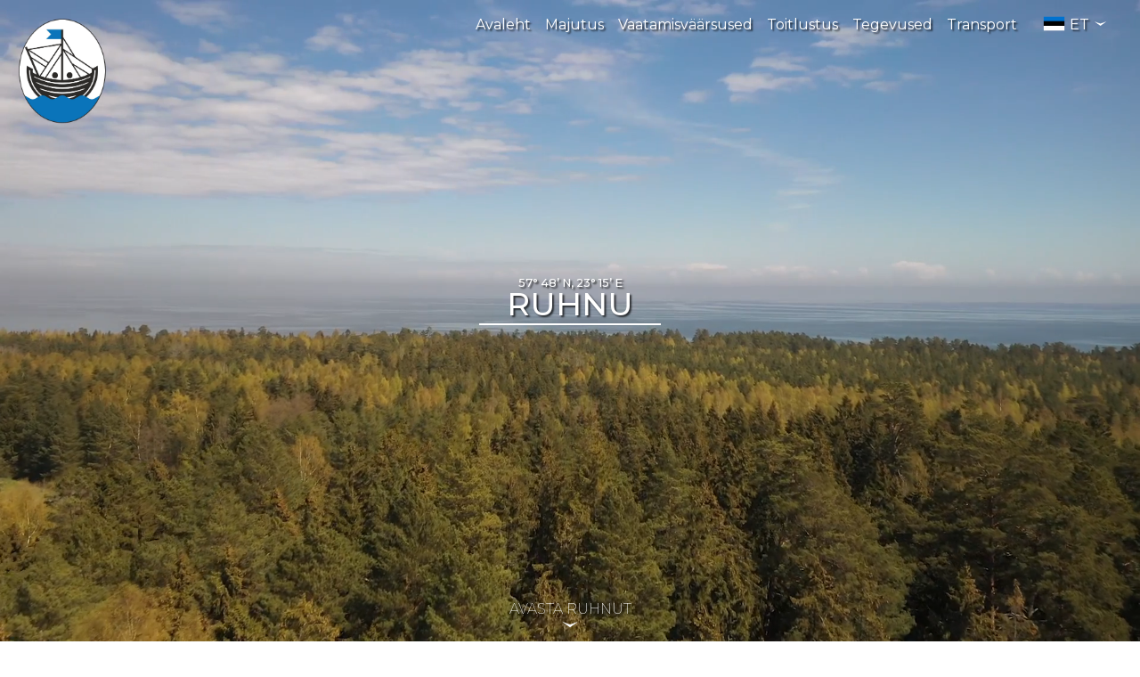

--- FILE ---
content_type: text/html; charset=UTF-8
request_url: https://visit.ruhnu.ee/
body_size: 9115
content:
<!doctype html>
<html>
  <script type="text/javascript">
var templateUrl = 'https://visit.ruhnu.ee/wp-content/themes/Ruhnu';
</script>
  <head>
                  <meta name="keywords" content="matkarajad, matkaradade kaart, kontakt, ruhnu praam, ruhnu lennugraafik, ruhnu töö, ruhnu lasteaed, Liise talu ruhnu, ruhnu talud, ruhnu sadam, ruhnu saare blogi, visit ruhnu, visitruhnu, visit,
    vallavalitsus, majutus, toitlustus, talutoit, ruhnu ööbimine, avasta ruhnut, ruhnu majutus,talutoidud, käsitöö, nybon, vitali, liise talu, talu, laevasõit, kardon, puhkemajad, kirikud, bullersi, buldersi, Saun, Limo, puhkus, avatud, aastaringselt, tünnisaun, kamin, köök, grupile, grupp, gruppidele, rand, 
    meri, ruhnu, saar, traditsiooniline, ekskursioon, tuletorn, huvitav, ruhnu telkimine, roostiku, visit estonia, ruhnu vaatamisväärsused, eesti vaatamisväärused, sightseeing, ruhnu sightseeing, ruhnu activites, muuseum, kohvik, pood, korsi, ruhnuring, alkeemialabor, Рухну, Рухну размещение, БАНЯ НА ПЛЯЖЕ ЛИМО, посетить Рухну, Рухну питание, виды деятельности на Рухну, эстонский, МАЯК РУХНУ, ХУТОР БУЛДЕРСИ,Рухну контакт, ruhnu accomodation, ruhnu catering, ruhnu transport, ruhnu contact, ruhnu island, ruhnu activites, activites, explore, ruhnu english, ruhnu events, ruhnu transport, Flight and ferry schedule, kihnu waterways, ruhnu airfield, hiking trail, map">
       <meta name="description" content="Ruhnu saar asub Liivi lahe keskel. Liivi lahe kauneim saar Ruhnu asub kolme tunni laevasõidu kaugusel Pärnust ja kahe tunni laevasõidu kaugusel Saaremaalt. Lennukiga jõuate Pärnust ja Saaremaalt poole tunniga. Lähim maismaapunkt on 37 km kaugusel asuv Kolka neem Kuramaal Lätis. Kuressaarde on linnulennult 70 km, Kihnu saareni 54 km, Pärnu ja Riiga 96 km. Ruhnu saar on üks viiest Eesti saarvallast (Saaremaa, Hiiumaa, Muhu, Vormsi, Kihnu, Ruhnu) ja nendest kõige väiksem. 2020 aasta seisuga elab aastaringselt ainsas Ruhnu külas umbes 55 elanikku, kellest 10 on lapsed. Ületalve majapidamisi on kokku 30. Suviti lisandub kümmekond juurde, kellest osa on kunagiste ruhnurootslaste järeltulijad.">
 
    <meta charset="utf-8">
    <title>Visit Ruhnu</title>
    <meta name='robots' content='max-image-preview:large' />
<script type="text/javascript">
/* <![CDATA[ */
window._wpemojiSettings = {"baseUrl":"https:\/\/s.w.org\/images\/core\/emoji\/15.0.3\/72x72\/","ext":".png","svgUrl":"https:\/\/s.w.org\/images\/core\/emoji\/15.0.3\/svg\/","svgExt":".svg","source":{"concatemoji":"https:\/\/visit.ruhnu.ee\/wp-includes\/js\/wp-emoji-release.min.js?ver=6.5.2"}};
/*! This file is auto-generated */
!function(i,n){var o,s,e;function c(e){try{var t={supportTests:e,timestamp:(new Date).valueOf()};sessionStorage.setItem(o,JSON.stringify(t))}catch(e){}}function p(e,t,n){e.clearRect(0,0,e.canvas.width,e.canvas.height),e.fillText(t,0,0);var t=new Uint32Array(e.getImageData(0,0,e.canvas.width,e.canvas.height).data),r=(e.clearRect(0,0,e.canvas.width,e.canvas.height),e.fillText(n,0,0),new Uint32Array(e.getImageData(0,0,e.canvas.width,e.canvas.height).data));return t.every(function(e,t){return e===r[t]})}function u(e,t,n){switch(t){case"flag":return n(e,"\ud83c\udff3\ufe0f\u200d\u26a7\ufe0f","\ud83c\udff3\ufe0f\u200b\u26a7\ufe0f")?!1:!n(e,"\ud83c\uddfa\ud83c\uddf3","\ud83c\uddfa\u200b\ud83c\uddf3")&&!n(e,"\ud83c\udff4\udb40\udc67\udb40\udc62\udb40\udc65\udb40\udc6e\udb40\udc67\udb40\udc7f","\ud83c\udff4\u200b\udb40\udc67\u200b\udb40\udc62\u200b\udb40\udc65\u200b\udb40\udc6e\u200b\udb40\udc67\u200b\udb40\udc7f");case"emoji":return!n(e,"\ud83d\udc26\u200d\u2b1b","\ud83d\udc26\u200b\u2b1b")}return!1}function f(e,t,n){var r="undefined"!=typeof WorkerGlobalScope&&self instanceof WorkerGlobalScope?new OffscreenCanvas(300,150):i.createElement("canvas"),a=r.getContext("2d",{willReadFrequently:!0}),o=(a.textBaseline="top",a.font="600 32px Arial",{});return e.forEach(function(e){o[e]=t(a,e,n)}),o}function t(e){var t=i.createElement("script");t.src=e,t.defer=!0,i.head.appendChild(t)}"undefined"!=typeof Promise&&(o="wpEmojiSettingsSupports",s=["flag","emoji"],n.supports={everything:!0,everythingExceptFlag:!0},e=new Promise(function(e){i.addEventListener("DOMContentLoaded",e,{once:!0})}),new Promise(function(t){var n=function(){try{var e=JSON.parse(sessionStorage.getItem(o));if("object"==typeof e&&"number"==typeof e.timestamp&&(new Date).valueOf()<e.timestamp+604800&&"object"==typeof e.supportTests)return e.supportTests}catch(e){}return null}();if(!n){if("undefined"!=typeof Worker&&"undefined"!=typeof OffscreenCanvas&&"undefined"!=typeof URL&&URL.createObjectURL&&"undefined"!=typeof Blob)try{var e="postMessage("+f.toString()+"("+[JSON.stringify(s),u.toString(),p.toString()].join(",")+"));",r=new Blob([e],{type:"text/javascript"}),a=new Worker(URL.createObjectURL(r),{name:"wpTestEmojiSupports"});return void(a.onmessage=function(e){c(n=e.data),a.terminate(),t(n)})}catch(e){}c(n=f(s,u,p))}t(n)}).then(function(e){for(var t in e)n.supports[t]=e[t],n.supports.everything=n.supports.everything&&n.supports[t],"flag"!==t&&(n.supports.everythingExceptFlag=n.supports.everythingExceptFlag&&n.supports[t]);n.supports.everythingExceptFlag=n.supports.everythingExceptFlag&&!n.supports.flag,n.DOMReady=!1,n.readyCallback=function(){n.DOMReady=!0}}).then(function(){return e}).then(function(){var e;n.supports.everything||(n.readyCallback(),(e=n.source||{}).concatemoji?t(e.concatemoji):e.wpemoji&&e.twemoji&&(t(e.twemoji),t(e.wpemoji)))}))}((window,document),window._wpemojiSettings);
/* ]]> */
</script>
<style id='wp-emoji-styles-inline-css' type='text/css'>

	img.wp-smiley, img.emoji {
		display: inline !important;
		border: none !important;
		box-shadow: none !important;
		height: 1em !important;
		width: 1em !important;
		margin: 0 0.07em !important;
		vertical-align: -0.1em !important;
		background: none !important;
		padding: 0 !important;
	}
</style>
<link rel='stylesheet' id='wp-block-library-css' href='https://visit.ruhnu.ee/wp-includes/css/dist/block-library/style.min.css?ver=6.5.2' type='text/css' media='all' />
<style id='classic-theme-styles-inline-css' type='text/css'>
/*! This file is auto-generated */
.wp-block-button__link{color:#fff;background-color:#32373c;border-radius:9999px;box-shadow:none;text-decoration:none;padding:calc(.667em + 2px) calc(1.333em + 2px);font-size:1.125em}.wp-block-file__button{background:#32373c;color:#fff;text-decoration:none}
</style>
<style id='global-styles-inline-css' type='text/css'>
body{--wp--preset--color--black: #000000;--wp--preset--color--cyan-bluish-gray: #abb8c3;--wp--preset--color--white: #ffffff;--wp--preset--color--pale-pink: #f78da7;--wp--preset--color--vivid-red: #cf2e2e;--wp--preset--color--luminous-vivid-orange: #ff6900;--wp--preset--color--luminous-vivid-amber: #fcb900;--wp--preset--color--light-green-cyan: #7bdcb5;--wp--preset--color--vivid-green-cyan: #00d084;--wp--preset--color--pale-cyan-blue: #8ed1fc;--wp--preset--color--vivid-cyan-blue: #0693e3;--wp--preset--color--vivid-purple: #9b51e0;--wp--preset--gradient--vivid-cyan-blue-to-vivid-purple: linear-gradient(135deg,rgba(6,147,227,1) 0%,rgb(155,81,224) 100%);--wp--preset--gradient--light-green-cyan-to-vivid-green-cyan: linear-gradient(135deg,rgb(122,220,180) 0%,rgb(0,208,130) 100%);--wp--preset--gradient--luminous-vivid-amber-to-luminous-vivid-orange: linear-gradient(135deg,rgba(252,185,0,1) 0%,rgba(255,105,0,1) 100%);--wp--preset--gradient--luminous-vivid-orange-to-vivid-red: linear-gradient(135deg,rgba(255,105,0,1) 0%,rgb(207,46,46) 100%);--wp--preset--gradient--very-light-gray-to-cyan-bluish-gray: linear-gradient(135deg,rgb(238,238,238) 0%,rgb(169,184,195) 100%);--wp--preset--gradient--cool-to-warm-spectrum: linear-gradient(135deg,rgb(74,234,220) 0%,rgb(151,120,209) 20%,rgb(207,42,186) 40%,rgb(238,44,130) 60%,rgb(251,105,98) 80%,rgb(254,248,76) 100%);--wp--preset--gradient--blush-light-purple: linear-gradient(135deg,rgb(255,206,236) 0%,rgb(152,150,240) 100%);--wp--preset--gradient--blush-bordeaux: linear-gradient(135deg,rgb(254,205,165) 0%,rgb(254,45,45) 50%,rgb(107,0,62) 100%);--wp--preset--gradient--luminous-dusk: linear-gradient(135deg,rgb(255,203,112) 0%,rgb(199,81,192) 50%,rgb(65,88,208) 100%);--wp--preset--gradient--pale-ocean: linear-gradient(135deg,rgb(255,245,203) 0%,rgb(182,227,212) 50%,rgb(51,167,181) 100%);--wp--preset--gradient--electric-grass: linear-gradient(135deg,rgb(202,248,128) 0%,rgb(113,206,126) 100%);--wp--preset--gradient--midnight: linear-gradient(135deg,rgb(2,3,129) 0%,rgb(40,116,252) 100%);--wp--preset--font-size--small: 13px;--wp--preset--font-size--medium: 20px;--wp--preset--font-size--large: 36px;--wp--preset--font-size--x-large: 42px;--wp--preset--spacing--20: 0.44rem;--wp--preset--spacing--30: 0.67rem;--wp--preset--spacing--40: 1rem;--wp--preset--spacing--50: 1.5rem;--wp--preset--spacing--60: 2.25rem;--wp--preset--spacing--70: 3.38rem;--wp--preset--spacing--80: 5.06rem;--wp--preset--shadow--natural: 6px 6px 9px rgba(0, 0, 0, 0.2);--wp--preset--shadow--deep: 12px 12px 50px rgba(0, 0, 0, 0.4);--wp--preset--shadow--sharp: 6px 6px 0px rgba(0, 0, 0, 0.2);--wp--preset--shadow--outlined: 6px 6px 0px -3px rgba(255, 255, 255, 1), 6px 6px rgba(0, 0, 0, 1);--wp--preset--shadow--crisp: 6px 6px 0px rgba(0, 0, 0, 1);}:where(.is-layout-flex){gap: 0.5em;}:where(.is-layout-grid){gap: 0.5em;}body .is-layout-flow > .alignleft{float: left;margin-inline-start: 0;margin-inline-end: 2em;}body .is-layout-flow > .alignright{float: right;margin-inline-start: 2em;margin-inline-end: 0;}body .is-layout-flow > .aligncenter{margin-left: auto !important;margin-right: auto !important;}body .is-layout-constrained > .alignleft{float: left;margin-inline-start: 0;margin-inline-end: 2em;}body .is-layout-constrained > .alignright{float: right;margin-inline-start: 2em;margin-inline-end: 0;}body .is-layout-constrained > .aligncenter{margin-left: auto !important;margin-right: auto !important;}body .is-layout-constrained > :where(:not(.alignleft):not(.alignright):not(.alignfull)){max-width: var(--wp--style--global--content-size);margin-left: auto !important;margin-right: auto !important;}body .is-layout-constrained > .alignwide{max-width: var(--wp--style--global--wide-size);}body .is-layout-flex{display: flex;}body .is-layout-flex{flex-wrap: wrap;align-items: center;}body .is-layout-flex > *{margin: 0;}body .is-layout-grid{display: grid;}body .is-layout-grid > *{margin: 0;}:where(.wp-block-columns.is-layout-flex){gap: 2em;}:where(.wp-block-columns.is-layout-grid){gap: 2em;}:where(.wp-block-post-template.is-layout-flex){gap: 1.25em;}:where(.wp-block-post-template.is-layout-grid){gap: 1.25em;}.has-black-color{color: var(--wp--preset--color--black) !important;}.has-cyan-bluish-gray-color{color: var(--wp--preset--color--cyan-bluish-gray) !important;}.has-white-color{color: var(--wp--preset--color--white) !important;}.has-pale-pink-color{color: var(--wp--preset--color--pale-pink) !important;}.has-vivid-red-color{color: var(--wp--preset--color--vivid-red) !important;}.has-luminous-vivid-orange-color{color: var(--wp--preset--color--luminous-vivid-orange) !important;}.has-luminous-vivid-amber-color{color: var(--wp--preset--color--luminous-vivid-amber) !important;}.has-light-green-cyan-color{color: var(--wp--preset--color--light-green-cyan) !important;}.has-vivid-green-cyan-color{color: var(--wp--preset--color--vivid-green-cyan) !important;}.has-pale-cyan-blue-color{color: var(--wp--preset--color--pale-cyan-blue) !important;}.has-vivid-cyan-blue-color{color: var(--wp--preset--color--vivid-cyan-blue) !important;}.has-vivid-purple-color{color: var(--wp--preset--color--vivid-purple) !important;}.has-black-background-color{background-color: var(--wp--preset--color--black) !important;}.has-cyan-bluish-gray-background-color{background-color: var(--wp--preset--color--cyan-bluish-gray) !important;}.has-white-background-color{background-color: var(--wp--preset--color--white) !important;}.has-pale-pink-background-color{background-color: var(--wp--preset--color--pale-pink) !important;}.has-vivid-red-background-color{background-color: var(--wp--preset--color--vivid-red) !important;}.has-luminous-vivid-orange-background-color{background-color: var(--wp--preset--color--luminous-vivid-orange) !important;}.has-luminous-vivid-amber-background-color{background-color: var(--wp--preset--color--luminous-vivid-amber) !important;}.has-light-green-cyan-background-color{background-color: var(--wp--preset--color--light-green-cyan) !important;}.has-vivid-green-cyan-background-color{background-color: var(--wp--preset--color--vivid-green-cyan) !important;}.has-pale-cyan-blue-background-color{background-color: var(--wp--preset--color--pale-cyan-blue) !important;}.has-vivid-cyan-blue-background-color{background-color: var(--wp--preset--color--vivid-cyan-blue) !important;}.has-vivid-purple-background-color{background-color: var(--wp--preset--color--vivid-purple) !important;}.has-black-border-color{border-color: var(--wp--preset--color--black) !important;}.has-cyan-bluish-gray-border-color{border-color: var(--wp--preset--color--cyan-bluish-gray) !important;}.has-white-border-color{border-color: var(--wp--preset--color--white) !important;}.has-pale-pink-border-color{border-color: var(--wp--preset--color--pale-pink) !important;}.has-vivid-red-border-color{border-color: var(--wp--preset--color--vivid-red) !important;}.has-luminous-vivid-orange-border-color{border-color: var(--wp--preset--color--luminous-vivid-orange) !important;}.has-luminous-vivid-amber-border-color{border-color: var(--wp--preset--color--luminous-vivid-amber) !important;}.has-light-green-cyan-border-color{border-color: var(--wp--preset--color--light-green-cyan) !important;}.has-vivid-green-cyan-border-color{border-color: var(--wp--preset--color--vivid-green-cyan) !important;}.has-pale-cyan-blue-border-color{border-color: var(--wp--preset--color--pale-cyan-blue) !important;}.has-vivid-cyan-blue-border-color{border-color: var(--wp--preset--color--vivid-cyan-blue) !important;}.has-vivid-purple-border-color{border-color: var(--wp--preset--color--vivid-purple) !important;}.has-vivid-cyan-blue-to-vivid-purple-gradient-background{background: var(--wp--preset--gradient--vivid-cyan-blue-to-vivid-purple) !important;}.has-light-green-cyan-to-vivid-green-cyan-gradient-background{background: var(--wp--preset--gradient--light-green-cyan-to-vivid-green-cyan) !important;}.has-luminous-vivid-amber-to-luminous-vivid-orange-gradient-background{background: var(--wp--preset--gradient--luminous-vivid-amber-to-luminous-vivid-orange) !important;}.has-luminous-vivid-orange-to-vivid-red-gradient-background{background: var(--wp--preset--gradient--luminous-vivid-orange-to-vivid-red) !important;}.has-very-light-gray-to-cyan-bluish-gray-gradient-background{background: var(--wp--preset--gradient--very-light-gray-to-cyan-bluish-gray) !important;}.has-cool-to-warm-spectrum-gradient-background{background: var(--wp--preset--gradient--cool-to-warm-spectrum) !important;}.has-blush-light-purple-gradient-background{background: var(--wp--preset--gradient--blush-light-purple) !important;}.has-blush-bordeaux-gradient-background{background: var(--wp--preset--gradient--blush-bordeaux) !important;}.has-luminous-dusk-gradient-background{background: var(--wp--preset--gradient--luminous-dusk) !important;}.has-pale-ocean-gradient-background{background: var(--wp--preset--gradient--pale-ocean) !important;}.has-electric-grass-gradient-background{background: var(--wp--preset--gradient--electric-grass) !important;}.has-midnight-gradient-background{background: var(--wp--preset--gradient--midnight) !important;}.has-small-font-size{font-size: var(--wp--preset--font-size--small) !important;}.has-medium-font-size{font-size: var(--wp--preset--font-size--medium) !important;}.has-large-font-size{font-size: var(--wp--preset--font-size--large) !important;}.has-x-large-font-size{font-size: var(--wp--preset--font-size--x-large) !important;}
.wp-block-navigation a:where(:not(.wp-element-button)){color: inherit;}
:where(.wp-block-post-template.is-layout-flex){gap: 1.25em;}:where(.wp-block-post-template.is-layout-grid){gap: 1.25em;}
:where(.wp-block-columns.is-layout-flex){gap: 2em;}:where(.wp-block-columns.is-layout-grid){gap: 2em;}
.wp-block-pullquote{font-size: 1.5em;line-height: 1.6;}
</style>
<link rel='stylesheet' id='parent-style-css' href='https://visit.ruhnu.ee/wp-content/themes/Ruhnu/style.css?ver=6.5.2' type='text/css' media='all' />
<link rel='stylesheet' id='child-style-css' href='https://visit.ruhnu.ee/wp-content/themes/Ruhnu/style.css?ver=0.1' type='text/css' media='all' />
<link rel='stylesheet' id='Bootstrap-css' href='https://visit.ruhnu.ee/wp-content/themes/Ruhnu/bootstrap/css/bootstrap.min.css?ver=1.0.0' type='text/css' media='all' />
<link rel='stylesheet' id='leaflet.fullscreen-css' href='https://visit.ruhnu.ee/wp-content/plugins/osmapper/assets/css/leaflet.fullscreen.css?ver=2.1.5' type='text/css' media='all' />
<link rel='stylesheet' id='ba_map_renderer-css' href='https://visit.ruhnu.ee/wp-content/plugins/osmapper/assets/css/ba_map_renderer.css?ver=2.1.5' type='text/css' media='all' />
<script type="text/javascript" src="https://visit.ruhnu.ee/wp-includes/js/jquery/jquery.min.js?ver=3.7.1" id="jquery-core-js"></script>
<script type="text/javascript" src="https://visit.ruhnu.ee/wp-includes/js/jquery/jquery-migrate.min.js?ver=3.4.1" id="jquery-migrate-js"></script>
<link rel="https://api.w.org/" href="https://visit.ruhnu.ee/wp-json/" /><link rel="EditURI" type="application/rsd+xml" title="RSD" href="https://visit.ruhnu.ee/xmlrpc.php?rsd" />
<meta name="generator" content="WordPress 6.5.2" />
<link rel="icon" href="https://visit.ruhnu.ee/wp-content/uploads/2020/05/cropped-Valla-vapp-32x32.png" sizes="32x32" />
<link rel="icon" href="https://visit.ruhnu.ee/wp-content/uploads/2020/05/cropped-Valla-vapp-192x192.png" sizes="192x192" />
<link rel="apple-touch-icon" href="https://visit.ruhnu.ee/wp-content/uploads/2020/05/cropped-Valla-vapp-180x180.png" />
<meta name="msapplication-TileImage" content="https://visit.ruhnu.ee/wp-content/uploads/2020/05/cropped-Valla-vapp-270x270.png" />
    
    <script src="//ajax.googleapis.com/ajax/libs/jquery/1.11.0/jquery.min.js"></script>
     <meta name="viewport" content="width=device-width, initial-scale=1">
     <meta name="google-site-verification" content="mz2Wxs2Zg7DxRUQjrzbwIUsuYN6d-sPN9BTBwEKcL4w" />
     <link href="https://fonts.googleapis.com/css?family=Montserrat:200,300,400,500,600,700,800,900&display=swap" rel="stylesheet">
     <link href="https://fonts.googleapis.com/css?family=Roboto:100,300,400,500,700,900&display=swap" rel="stylesheet">
     
    
    <!-- Global site tag (gtag.js) - Google Analytics -->
<script async src="https://www.googletagmanager.com/gtag/js?id=UA-166180590-1"></script>
<script>
  window.dataLayer = window.dataLayer || [];
  function gtag(){dataLayer.push(arguments);}
  gtag('js', new Date());

  gtag('config', 'UA-166180590-1');
</script>
    
</head>



<div class="custom-header">
  
<div class="custom-header-background" >
<video autoplay loop muted id="player">




</video>
 <img id="backfill-image" src="https://visit.ruhnu.ee/wp-content/themes/Ruhnu/img/ruhnubgheader.jpg"> 

</div>
<div class="custom-header-inside">


<div class="custom-logo"><a href="https://visit.ruhnu.ee/" class="custom-logo-link" rel="home" aria-current="page"><img width="283" height="337" src="https://visit.ruhnu.ee/wp-content/uploads/2020/07/cropped-ruhnuvapp.png" class="custom-logo" alt="RUHNU" decoding="async" fetchpriority="high" srcset="https://visit.ruhnu.ee/wp-content/uploads/2020/07/cropped-ruhnuvapp.png 283w, https://visit.ruhnu.ee/wp-content/uploads/2020/07/cropped-ruhnuvapp-252x300.png 252w" sizes="(max-width: 283px) 100vw, 283px" /></a></div>

<div class="title-tagline">
<h1 class="header-tagline">57&deg; 48&rsquo; N, 23&deg; 15&rsquo; E</h1>
<h1 class="header-title"><span>RUHNU</span></h1>

</div>


<div class="logo-nav">



<nav class="navbar navbar-expand-lg navbar-dark">
    <button class="navbar-toggler" type="button" data-toggle="collapse" data-target="#navbar-content" aria-controls="navbar-content" aria-expanded="false" aria-label="Toggle Navigation">
        <span class="navbar-toggler-icon"></span>
    </button>
 
    <div class="collapse navbar-collapse" id="navbar-content">
        <ul id="primary-menu" class="navbar-nav ml-auto"><li id="menu-item-758" class="menu-item menu-item-type-custom menu-item-object-custom current-menu-item current_page_item menu-item-home menu-item-758 nav-item active"><a href="https://visit.ruhnu.ee/" class="nav-link active">Avaleht</a></li>
<li id="menu-item-24" class="menu-item menu-item-type-post_type menu-item-object-page menu-item-24 nav-item"><a href="https://visit.ruhnu.ee/majutus/" class="nav-link">Majutus</a></li>
<li id="menu-item-998" class="menu-item menu-item-type-post_type menu-item-object-page menu-item-998 nav-item"><a href="https://visit.ruhnu.ee/vaatamisvaarsused/" class="nav-link">Vaatamisväärsused</a></li>
<li id="menu-item-27" class="menu-item menu-item-type-post_type menu-item-object-page menu-item-27 nav-item"><a href="https://visit.ruhnu.ee/toitlustus/" class="nav-link">Toitlustus</a></li>
<li id="menu-item-26" class="menu-item menu-item-type-post_type menu-item-object-page menu-item-26 nav-item"><a href="https://visit.ruhnu.ee/tegevused/" class="nav-link">Tegevused</a></li>
<li id="menu-item-254" class="menu-item menu-item-type-custom menu-item-object-custom menu-item-254 nav-item"><a target="_blank" href="http://ruhnu.ee/transport" class="nav-link">Transport</a></li>
</ul>     <li class="nav-item dropdown">
                            <a class="nav-link dropdown" href="https://visit.ruhnu.ee/" id="dropdown09" data-toggle="dropdown" aria-haspopup="true" aria-expanded="false"><img src="https://visit.ruhnu.ee/wp-content/themes/Ruhnu/img/est.png">ET<img src="https://visit.ruhnu.ee/wp-content/themes/Ruhnu/img/downarrow.png"></a>
                            <div class="dropdown-menu" aria-labelledby="dropdown09">
                                <a class="dropdown-item" href="https://visit.ruhnu.ee/en"><img src="https://visit.ruhnu.ee/wp-content/themes/Ruhnu/img/eng.jpg">  EN</a>
                               <a class="dropdown-item" href="https://visit.ruhnu.ee/ru"><img src="https://visit.ruhnu.ee/wp-content/themes/Ruhnu/img/rus.png">  RU</a>
                               
                            
                            </div>
                        </li>
    </div>
</nav>





</div>




</div>

<div class="avastaruhnutarrow">
AVASTA RUHNUT<br>
<img src="https://visit.ruhnu.ee/wp-content/themes/Ruhnu/img/downarrow.png">
</div>

</div>

<body><div class="pagecontent">
<div class="sectionone">

<div class="ruhnuinfoall">

<div class="ruhnuinfo a"><img src="https://visit.ruhnu.ee/wp-content/themes/Ruhnu/img/ruhnulipp.png">
  <p>Ruhnu saar asub Liivi lahe keskel.
Liivi lahe kauneim saar Ruhnu asub kolme tunni laevasõidu kaugusel Pärnust ja kahe
 tunni laevasõidu kaugusel Saaremaalt. Lennukiga jõuate Pärnust ja Saaremaalt poole tunniga. 
 Lähim maismaapunkt on 37 km kaugusel asuv Kolka neem Kuramaal Lätis. 
 Kuressaarde on linnulennult 70 km, Kihnu saareni 54 km, Pärnu ja Riiga 96 km.
 Ruhnu saar on üks viiest Eesti saarvallast (Saaremaa, Hiiumaa, Muhu, Vormsi, Kihnu, Ruhnu)
 ja nendest kõige väiksem. 2020 aasta seisuga elab aastaringselt ainsas Ruhnu külas umbes
 70 elanikku, kellest 17 on lapsed ja 18 on pensionärid. Ületalve majapidamisi on kokku 30. Suviti lisandub kümmekond
 juurde, kellest osa on kunagiste ruhnurootslaste järeltulijad.
 <br>
&nbsp;&nbsp;&nbsp;&nbsp;Esimesed kiviaega jäävad asustusjäljed saarel pärinevad umbes aastast 5200 eKr.
 Esmane kirjalik viide Ruhnule on Kuramaa piiskopi 1341. aasta vabaduskiri, milles kinnitati, et Ruhnu saare elanikud saavad elada vabade talupoegadena. 
See määras ruhnurootslaste idenditeedi. Ajaloo kohta loe edasi <a target="_blank" rel="noopener noreferrer"  href="http://ruhnu.ee/ajalugu">siit.</a>
<br>
&nbsp;&nbsp;&nbsp;&nbsp;Saare idaosa luitestikku katab mets, madalal lääneosal on
 põllud ja heinamaad. Ruhnus elavad järgmised loomad: metskits, rebane, 
 rändrott, koduhiir, nastik, viigerhüljes, hallhüljes ja mitut liiki nahkhiiri. Levinumad kalad on lest, siig, lõhe, meriforell, räim, merihärg, vimb, tint, kiviluts ja koger. Ruhnus pesitseb u 100 erinevat linnuliiki, 
kellest haruldasemad on niidurüdi, merikotkas, väänkael, rooruik jne. 
<br>
&nbsp;&nbsp;&nbsp;&nbsp;Saarel on Ringsu sadam, Ruhnu lennuväli, elektrijaam
 koos taastuvenergia lahendusega, põhikool, raamatukogu,
 rahvamaja, postipunkt, muuseum koos ainulaadse ruhnurootsi 
 taluarhitektuuri esindava Korsi taluga, kuulsa insener Louis Édouard Lecointre poolt projekteeritud tuletorn, kaks teineteisest kolme meetri kaugusel 
 asuvat kirikut, millest üks on kivikirik ja teine Eesti vanim puitehitis 
 aastast 1644, merepäästeselts, maapäästeselts, Kaitseliidu Saaremaa maleva üksus,
 2 kauplust, 8 majutusasutust, 2 kõrtsi, sadama restoran, suvekohvikud, kultuuriait,
 meistritekoda (keraamika ja käsitöö tegemise võimalus), puidutöökoda, Eesti üks 
 sügavamaid (787,4 m) puurauke, millest väljuv vesi on ravivee omadustega ja väga 
 soolane. Saarel peetakse Eesti maatõugu veiseid, lambaid, kitsi, kanu, mesilasi. Kasvatatakse aia- ja põllumajandussaadusi. Poest ja söögikohtades
 on võimalik saada kohalikku toitu. Ruhnus on haritavat maad 86 ha, rohumaad 226 ha, metsa 291 ha.
<br>Tere tulemast avastama Ruhnu saart!

</p></div>


<div class="ruhnuinfo">

<div class="ruhnuinfo_box c" onclick="window.open('https://eestilennud.ee/');">
Ruhnu lennuväli
<img src="https://visit.ruhnu.ee/wp-content/themes/Ruhnu/img/DS_logo-kuldne.png">
</div>

<!-- <div class="ruhnuinfo_box b" onclick="window.open('https://www.veeteed.com/#/et/');">
Kihnu veeteed
<img src="https://visit.ruhnu.ee/wp-content/themes/Ruhnu/img/kihnuveeteed.png">
</div>-->

<div class="ruhnuinfo_box b" onclick="window.open('https://ruhnu.ee/documents/9698026/9969258/Asutuste+lahtiolekuajad+suvi+2022.pdf/f28a7ccf-cef1-4a77-8b8e-42ffc7f33888');">
Asutuste lahtiolekuajad suvel
</div>

<div class="ruhnuinfo_box a" onclick="window.open('http://ruhnu.ee/transport');">
Lennu- ja praamigraafik.
</div>

</div>
</div>
</div>


<div class="sectiontwo">
<div class="ruhnubgblur">
<img src="https://visit.ruhnu.ee/wp-content/themes/Ruhnu/img/tantsblur.jpg">
<div class="ruhnubg"><img src="https://visit.ruhnu.ee/wp-content/themes/Ruhnu/img/tants.JPG"></div>
<div class="tekst" onclick="window.open('https://ruhnu.ee/suveuritused');">RUHNU KULTUURIKALENDER<br><span>-2026-</span></div>
<div class="tekst2" onclick="window.open('https://ruhnu.ee/suveuritused');">RUHNU KULTUURIKALENDER<br><span>-2026-</span></div>
</div>

<!-- <div class="hallosa">

<div class="pildipool">
<img src="https://visit.ruhnu.ee/wp-content/themes/Ruhnu/img/rebane.png" >
</div>

<div class="tekstipool"  onclick="window.open('https://syndmused.saaremaavald.ee/events');">
<div class="tekstipoolin">
<h4>SAAREMAA KULTUURIKALENDER</h4>
<p>Tutvu lähemalt Ruhnus tulevate sündmustega</p>
<img src="https://visit.ruhnu.ee/wp-content/themes/Ruhnu/img/arrowright.png">
</div>
</div>
</div> -->
</div>

<!-- <div class="sectionthree">

<img src="https://visit.ruhnu.ee/wp-content/themes/Ruhnu/img/ruhnu-kaart.png">
<a class="navcuplink" target="_blank" rel="noopener noreferrer" href="https://navicup.com/event/ruhnu-kaart/">Matkaradade kaart</a>
</div> -->

<div class="sectionfour">

<div class="linkfour a" onclick="window.open('https://visit.ruhnu.ee/majutus/');"><div class="bbox"><div class="text">Majutus</div></div></div>

<div class="linkfour b"  onclick="window.open('https://visit.ruhnu.ee/vaatamisvaarsused/');"><div class="bbox"><div class="text">Vaatamisväärsused</div></div></div>

<div class="linkfour c"  onclick="window.open('https://visit.ruhnu.ee/toitlustus/');"><div class="bbox"><div class="text">Toitlustus</div></div></div>

<div class="linkfour d"  onclick="window.open('http://ruhnlane.blogspot.com/');"><div class="bbox"><div class="text">Blogi</div></div></div>

<div class="linkfour e"  onclick="window.open('https://visit.ruhnu.ee/tegevused/');"><div class="bbox"><div class="text">Tegevused</div></div></div>

</div>
  
  
  
  
<div class="sectionfive">
<!-- <h1>&nbsp;&nbsp;&nbsp;Kontaktid</h1> <br> -->

<div class="kontakt">
<h2>Ruhnu Põhikool</h2>
<p>Telefon: <a href="tel:+372 453 3842">453 3842</a></p>
<p>E-post:<a href="mailto:kool@ruhnu.ee"> kool@ruhnu.ee</a></p>
<p><a target="_blank" rel="noopener noreferrer"  href="http://kool.ruhnu.ee/">kool.ruhnu.ee</a></p>
</div>


<div class="kontakt">
<h2>Ruhnu Vallavalitsus</h2>
<p>Vallamaja, Ruhnu küla Ruhnu vald Saaremaa 93001 </p>
<p>Registrikood 75023177</p>
<p>SEB pank EE191010022086133008</p>
<p>Telefon: <a href="tel:+372 453 3816">453 3816</a></p>
<p>E-post:<a href="mailto:ruhnu@ruhnu.ee"> ruhnu@ruhnu.ee</a></p>
<p><a target="_blank" rel="noopener noreferrer"  href="http://ruhnu.ee/">www.ruhnu.ee</a></p>
</div>


<div class="kontakt">
<h2>Raamatukogu</h2>
<p>Avatud E-R 10.00-14.00</p>
<p>Telefon: <a href="tel:+372 453 3833">+(372) 453 3833</a></p>
<p>E-post:<a href="mailto:raamatukogu@ruhnu.ee"> raamatukogu@ruhnu.ee</a></p>
</div>

<div class="kontakt">
<h2>Rahvamaja</h2>
<p>Telefon: <a href="tel:+3725188567">518 8567</a></p>
<p>E-post:<a href="mailto:vallavanem@ruhnu.ee"> vallavanem@ruhnu.ee</a></p>
</div>


<div class="kontakt">
<h2>Pääste ja kiirabi</h2>
<p>Saarel on kiirabibrigaad ning kutseline päästja koos vabatahtlikutega</p>
<p>Helista 112</p>

</div>


<div class="kontakt">
<h2>Buss saarel</h2>
<p>Transport sadam-küla-sadam ettehelistamisel <a href="tel:+372 53977752">53977752</a></p>

</div>

<div class="kontakt">
<h2>Ruhnu postipunkt</h2>
<p>Avatud T,K,N 13.00-14.00</p>
<p>Telefon: <a href="tel:+372 56607000">56607000</a></p>

</div>

<div class="kontakt">
<h2>Liise talu kauplus</h2>
<p>Avatud E-L 10-12; 17-19</p>
<p>Telefon: <a href="tel:+372 520 8756">+(372) 520 8756</a></p>
<p><a target="_blank" rel="noopener noreferrer"  href="http://liisetalu.ee/ET/">liisetalu.ee</a></p>

</div>

<div class="kontakt">
<h2>Ruhnu pood</h2>
<p>Avatud E-L 11.00-13.00; 18.00-19.00</p>
<p>Telefon: <a href="tel:+372 51920724">51920724</a></p>


</div>

</div>
</div>
<footer>
<div class="footeriosa">
<h3>Ruhnu Vallavalitsus</h3>
<p>Indeks: 93001 </p>
<p>Tel: <a href="tel:+372 453 3816">453 3816 </a></p>
<p><a href="mailto:ruhnu@ruhnu.ee">ruhnu@ruhnu.ee</a></p>
<p><a target="_blank" rel="noopener noreferrer"  href="http://www.ruhnu.ee">www.ruhnu.ee</a></p>
<p><a target="_blank" rel="noopener noreferrer"  href="https://www.facebook.com/ruhnuvald/">Jälgi meid Facebookis! </a><img src="https://visit.ruhnu.ee/wp-content/themes/Ruhnu/img/fb.png" onclick="window.open('https://www.facebook.com/ruhnuvald/');"></p>
</div>
<div class="footeriosa">
<h3>Ruhnu saare head tavad</h3>
 <p>-Tereta! Naerata ja sulle naeratatakse vastu!</p>
<p>-Hoia Ruhnu loodust!</p>
<p>-Ära tee lõket looduses! </p>
<p>-Meie saarel telgitakse hoonestatud kinnistutel maaomaniku nõusolekul.</p>
<p>-Prahi koht on prügikastis! Austa seda kommet!</p>
<p>-Öörahu alates 23! </p>
<p>-Ära lõhu seda, mis ei ole sinu loodud!</p>
  <p>-Ära paita võõrast koera. </p>
<p>-Hoia oma koer tänaval liikudes rihma otsas, kuna koduaedades on koduloomad – kanad, lambad, kassid.</p>
</div>
<div class="footeriosa">
<h5>Ruhnu on osa UNESCO „Inimene ja biosfäär“ programmialast</h5>
<img src="https://visit.ruhnu.ee/wp-content/themes/Ruhnu/img/unesco.png">
</div>

</footer>

<script type="text/javascript" src="https://visit.ruhnu.ee/wp-content/themes/Ruhnu/bootstrap/js/bootstrap.min.js?ver=1.0.0" id="Bootstrap-js"></script>
<script type="text/javascript" src="https://visit.ruhnu.ee/wp-content/themes/Ruhnu/js/ruhnu.js?ver=1.0.0" id="custom-js"></script>
<script type="text/javascript" src="https://visit.ruhnu.ee/wp-content/plugins/osmapper/assets/js/min/osmapper_leaflet.js?ver=2.1.5" id="leaflet-js"></script>
<script type="text/javascript" src="https://visit.ruhnu.ee/wp-content/plugins/osmapper/assets/js/min/Leaflet.fullscreen.min.js?ver=2.1.5" id="leaflet-full-screen-js"></script>
<script type="text/javascript" id="ba_map_admin_renderer-js-extra">
/* <![CDATA[ */
var ba_map_ajax = {"url":"https:\/\/visit.ruhnu.ee\/wp-admin\/admin-ajax.php","gif":"https:\/\/visit.ruhnu.ee\/wp-content\/plugins\/osmapper\/assets\/images\/loader.gif","defaultConfig":{"pin":"https:\/\/visit.ruhnu.ee\/wp-content\/plugins\/osmapper\/assets\/images\/pins\/pin-1.png","scheme":"http:\/\/basemaps.cartocdn.com\/light_all"}};
/* ]]> */
</script>
<script type="text/javascript" src="https://visit.ruhnu.ee/wp-content/plugins/osmapper/assets/js/min/osmapper_renderer.js?ver=2.1.5" id="ba_map_admin_renderer-js"></script>

</body>

</html>

--- FILE ---
content_type: text/css
request_url: https://visit.ruhnu.ee/wp-content/themes/Ruhnu/style.css?ver=6.5.2
body_size: 4834
content:
/*
  Theme Name: Ruhnu
  Theme URI: http://asw.ee/
  Author: Kutt - Aspen Stream Web
  Author URI: http://asw.ee
  Description: This is ASW
  Version: 0.1
  License: copyright ASW
  Tags: Catalog, Tallinn, responsive, custom-header, custom-menu, Estonia, business
*/
@import url("https://fonts.googleapis.com/css2?family=Dancing+Script:wght@400;500;600;700&display=swap");
@import url("https://fonts.googleapis.com/css2?family=PT+Serif&display=swap");
@font-face {
  src: url("fonts/arabella.ttf") format("arabella");
}
body,
html {
  overflow-x: hidden !important;
}
* {
  font-family: "Montserrat", sans-serif;
}

.piltidekasutamine {
  margin-top: 10px;
  font-size: 10px;
  width: 100%;
  text-align: right;
}

img.modula-fancybox-image {
  pointer-events: none;
  -moz-user-select: none;
  -webkit-user-select: none;
  user-select: none;
}

.custom-header {
  overflow: hidden;
  text-shadow: 2px 1.5px 2px rgba(0, 0, 0, 0.7);
  width: 100%;
  height: 100vh;
  max-height: 1080px;
  position: relative;
}
.custom-header-background #backfill-image {
  display: none;
  height: 100vh;
  width: 100%;
  position: fixed;
  z-index: -1;
  left: 50%;
  transform: translateX(-50%);
}
.custom-header-background #player {
  width: 100%;
  height: 100vh;
  pointer-events: none;
  z-index: -1;
  position: absolute;
}
.custom-header-background video {
  object-fit: cover;
  width: 100%;
  height: 100%;
}
.custom-header-small {
  text-shadow: 2px 1.5px 2px rgba(0, 0, 0, 0.7);
  width: 100%;
  height: 50vh;
  overflow: hidden;
  position: relative;
}

.custom-header-background-small img {
  width: auto;
  height: auto;
  min-width: 100%;
  height: 50vh;
  position: fixed;
  z-index: -1;
  left: 50%;
  transform: translateX(-50%);
}

.title-tagline {
  font-weight: 500;
  color: white;
  text-align: center;
  margin: auto;
  position: absolute;
  top: 0;
  left: 0;
  bottom: 0;
  right: 0;
  width: 20%;
  height: 100px;
}
.custom-logo {
  width: 100px;
  height: auto;
  position: absolute;
  top: 10px;
  left: 10px;
}
.header-tagline {
  margin-bottom: -5px;
  font-size: 1vw;
}
.header-title {
  font-size: 2.8vw;
  margin: 0 auto;
  width: 80%;
  border-bottom: 2px solid white;
}

.avastaruhnutarrow {
  cursor: pointer;
  font-weight: 200;
  font-size: 16px;
  color: white;
  position: absolute;
  bottom: 0;
  left: 0;
  right: 0;
  text-align: center;
}
.avastaruhnutarrow img {
  width: 20px;
  margin-top: -15px;
}

.custom-header-small .navbar-dark .navbar-nav .nav-link,
.custom-header .navbar-dark .navbar-nav .nav-link {
  color: white;
}
.logo-nav .navbar-dark .navbar-nav .nav-link {
  color: white;
}
.custom-header-small .navbar-dark li,
.custom-header .navbar-dark li {
  color: white;
  list-style-type: none;
}
.custom-header .navbar-dark select {
  border: 0;
  color: white;
  background: transparent;
}
.logo-nav .nav-item.dropdown img {
  padding: 0 5px;
  margin-top: -4px;
  width: 35px;
  height: auto;
}
.logo-nav .nav-item.dropdown img:nth-child(2) {
  width: 25px;
}
.logo-nav .nav-item.dropdown a {
  color: white;
}

.logo-nav .nav-item.dropdown .show,
.logo-nav .dropdown-item:hover {
  background: transparent;
  border: 0;
}
.logo-nav .nav-item.dropdown .show {
  margin-left: -8px;
  margin-top: -10px;
}
.logo-nav .dropdown-menu {
  margin-left: -8px;
  margin-top: -10px;
  background: transparent;
  border: 0;
}

.navbar-fixed {
  top: 0;
  z-index: 100;
  position: fixed;
  width: 100%;
}

.pagecontent {
  background: #fff;
}
.sectionone {
  padding: 20px;
  background: #e8e8e8;
}
select {
  -webkit-appearance: none;
  -moz-appearance: none;
  text-indent: 1px;
  text-overflow: "";
}

.ruhnuinfoall {
  display: flex;
  flex-wrap: wrap;
  flex-direction: row;
  width: 90%;
  margin: 0 auto;
}

.ruhnuinfo {
  margin: 5px;
  min-width: 400px;
  min-height: 500px;
  flex: 48% 1;
  display: flex;
  flex-direction: column;
  justify-content: space-between;
}
.ruhnuinfo.a {
  -moz-box-shadow: 0px 0px 2px rgba(0, 0, 0, 0.6);
  -webkit-box-shadow: 0px 0px 2px rgba(0, 0, 0, 0.6);
  box-shadow: 0px 0px 2px rgba(0, 0, 0, 0.6);
  padding: 10px;
  background: white;
}
.ruhnuinfo img {
  width: 200px;
}
.ruhnuinfo p {
  padding-top: 10px;
}
.ruhnuinfo_box {
  position: relative;
  cursor: pointer;
  text-shadow: 2px 1.5px 2px rgba(0, 0, 0, 0.9);
  height: 32%;
  color: white;
  padding: 10px;
  font-size: 22px;
}
.ruhnuinfo_box img {
  position: Absolute;
  max-width: 150px;
  top: 0;
  right: 0;
}
.ruhnuinfo_box.a,
.ruhnuinfo_box.b,
.ruhnuinfo_box.c {
  background-repeat: no-repeat;
  background-position: right bottom;
  background-size: cover;
}
.ruhnuinfo_box.a {
  margin-top: 1.7%;
  background-image: url("img/sadamlennuvali.JPG");
  background-position: top;
}
.ruhnuinfo_box.b {
  margin-top: 1.7%;
  background-image: url("img/asutused.jpg");
}
.ruhnuinfo_box.c {
  background-image: url("img/lennuvaliimg.jpg");
}

.ruhnuinfo_box:hover {
  transform: scale(1.01);
  transition: ease-in-out 0.3s;
}

.sectiontwo {
  width: 100%;
}
.ruhnubgblur {
  position: relative;
  width: 100%;
  height: auto;
}
.ruhnubgblur img {
  width: 100%;
}
.ruhnubgblur .ruhnubg {
  margin: auto;
  position: absolute;
  top: 5%;
  left: 0;
  right: 0;
  width: 90%;
}
.ruhnubgblur .ruhnubg img {
  width: 100%;
}
.ruhnubgblur .tekst {
  text-shadow: 5px 5px 5px rgba(0, 0, 0, 1);
  cursor: pointer;
  line-spacing: 0em;
  font-family: "Roboto", sans-serif;
  font-size: 3.5vw;
  color: white;
  text-align: center;
  position: absolute;
  top: 50%;
  left: 50%;
  transform: translateX(-50%) translateY(-50%);
  min-width: 300px;
  min-height: 100px;
}

.ruhnubgblur .tekst2 {
  text-shadow: 5px 5px 5px rgba(0, 0, 0, 1);
  cursor: pointer;
  line-spacing: 0em;
  font-family: "Roboto", sans-serif;
  font-size: 6vw;
  color: white;
  text-align: center;
  position: absolute;
  top: 50%;
  left: 50%;
  transform: translateX(-50%) translateY(-30%);
  min-width: 300px;
  min-height: 100px;
  visibility: hidden;
}
.ruhnubgblur .tekst2 span {
  line-height: 5px;
  font-size: 8vw;
  font-weight: 700;
  font-family: "Montserrat", sans-serif;
}
.ruhnubgblur .tekst span {
  line-height: 5px;
  font-size: 7vw;
  font-weight: 700;
  font-family: "Montserrat", sans-serif;
}

.hallosa {
  flex-wrap: wrap;
  justify-content: center;
  flex-direction: row;
  display: flex;
  position: relative;
  background: #e8e8e8;
  width: 100%;
  padding: 64px 0;
}
.hallosa .pildipool img {
  transition: ease-in-out 1s;
  width: 340px;
  height: auto;
  position: absolute;
  left: 6%;
  top: -50px;
}
.pildipool {
  width: 50%;
  min-width: 400px;
}
.tekstipool {
  cursor: pointer;
  width: 50%;
}
.tekstipoolin {
  position: relative;
}
.tekstipoolin h4 {
  font-size: 29px;
}
.tekstipoolin p {
  font-size: 24px;
}
.tekstipoolin img {
  position: absolute;
  width: 30px;
  height: 30px;
  right: 20px;
  top: calc(50% - 15px);
}
.tekstipool:hover .tekstipoolin img {
  transition: ease-in-out 0.5s;
  width: 40px;
  height: 40px;
  right: 20px;
  top: calc(50% - 20px);
}
.sectionthree {
  text-align: center;
  position: relative;
}
.navcuplink {
  position: absolute;
  top: 50%;
  left: 50%;
  transform: translateX(-50%) translateY(-50%);
  display: inline-block;
  padding: 12px 24px;
  -moz-box-shadow: 0px 0px 2px rgba(0, 0, 0, 0.4);
  -webkit-box-shadow: 0px 0px 2px rgba(0, 0, 0, 0.4);
  box-shadow: 0px 0px 2px rgba(0, 0, 0, 0.4);
  border: 2px solid white;
  border-radius: 2px;
  text-align: center;
}
.navcuplink,
.navcuplink:hover {
  font-size: 16px;
  display: inline-block;
  margin: 10px auto;
  color: white;
  text-decoration: none;
  font-family: "Roboto", sans-serif;
  font-weight: 600;
}

.sectionfour {
  display: flex;
  flex-wrap: wrap;
  flex-direction: row;
  width: 90%;
  margin: 48px auto 0;
}
.linkfour {
  transition: ease-in-out 0.5s;
  cursor: pointer;
  color: white;
  font-size: 42px;
  margin: 5px auto;
  width: 32%;
  height: 250px;
  position: relative;
  background-repeat: no-repeat;
  background-position: right bottom;
  background-size: cover;
  min-width: 300px;
}

.linkfour.a {
  background-image: url("img/majutus2.jpg");
}

.linkfour.b {
  background-image: url("img/Kirikud_1.JPG");
  background-position: top;
}

.linkfour.c {
  background-image: url("img/3.jpg");
  background-position: center;
}

.linkfour.d {
  background-image: url("img/solg.jpg");
  background-position: center;
}

.linkfour.e {
  background-image: url("img/Kirikud_1.JPG");
  background-position: top;
}

.linkfour:hover {
  transform: scale(1.04);
}

.linkfour:hover .bbox .text::after {
  transition: ease-in-out 0.5s;
  content: "";
  height: 3px;
  width: 50%;

  left: calc(50% - 25%);
}

.linkfour .bbox {
  width: 100%;
  height: 100%;
  background: rgba(0, 0, 0, 0.3);
}
.linkfour .bbox .text {
  text-align: center;
  width: 100%;
  height: 50px;
  font-family: Arabella;
  position: absolute;
  top: 0;
  left: 0;
  right: 0;
  bottom: 0;
  margin: auto;
}
.linkfour .bbox .text::after {
  content: "";
  height: 3px;
  width: 30%;
  background: white;
  position: absolute;
  left: calc(50% - 15%);
  bottom: -15px;
}

.tiitleavasta {
  width: 100%;
}

/*BLOG*/

.blogisection {
  font-family: "Roboto", sans-serif;
  text-align: center;
  width: 60%;
  margin: 50px auto 0 auto;
  min-width: 400px;
}
.blogisection h1 {
  color: black;
  font-size: 3vw;
}
.blogisection .blogijoon {
  width: 50px;
  background: #0070ba;
  height: 5px;
  margin: 25px auto;
}
.blogisection p {
  margin: 30px auto;
  color: #555555;
}
.blogisection .bloginupp {
  cursor: pointer;
  border-radius: 2px;
  font-weight: 500;
  background: #0070ba;
  width: 180px;
  color: white;
  margin: 0 auto;
  padding: 10px 20px;
}

.sectionfive {
  padding-bottom: 20px;
  display: flex;
  flex-wrap: wrap;
  flex-direction: row;
  width: 90%;
  margin: 50px auto 0 auto;
}
.sectionfive .kontakt {
  width: 30%;
  margin: 0 auto;
}
.sectionfive h2 {
  padding: 30px 0px 10px 0px;
  width: 100%;
  margin-bottom: 0px;
  color: #202020;
  font-weight: 600;
}
.sectionfive h1 {
  text-align: left;
  vertical-align: middle;
  line-height: 80px;
  width: 100%;
  height: 80px;
  font-family: "Roboto", sans-serif;
  border-left: 3px solid #0070ba;
  font-weight: 400;
}

.sectionfive p {
  font-family: "PT Serif", serif;
  margin-bottom: 5px;
  line-height: 20px;
}

.sectionfive a {
  font-family: "PT Serif", serif;
  color: #0070ba;
}

/*avastaruhnut artikkel*/

.singlepagetitle {
  width: 90%;
  margin: 0 auto;
  text-transform: uppercase;
}
h1.singlepagetitle {
  padding-top: 50px;
  margin-bottom: 50px;
  font-size: 5vw;
  font-weight: 500;
  letter-spacing: -7px;
}
a.parem {
  float: right;
}

.artikkel {
  display: flex;
  flex-wrap: wrap;
  flex-direction: row;
  width: 90%;
  margin: 0 auto;
}
.artikkel .singlepagetitle {
  width: 90%;
}
.artikkelosa {
  margin: 0 auto;
}
.artikkelosa.pilt {
  width: 30%;
}
.artikkelosa.pilt img {
  max-width: 100%;
  height: auto;
  padding: 0 20px;
}
.artikkelosa.tekst {
  border-top: 5px solid #e0e0e0;
  padding: 50px 0px;
  width: 70%;
}
.eelminejargmine {
  width: 90%;
  margin: 0 auto;
  padding: 10px 0px;
}
.eelminejargmine a {
  color: #404040;
  font-size: 18px;
}
/*majutus artikkel*/
.artikkelosa.majutus {
  width: 90%;
  border-top: 5px solid #e0e0e0;
}
.artikkelosa.majutus p {
  display: flex;
  flex-direction: row;
  flex-wrap: wrap;
  width: 50%;
  padding: 30px 0px 10px 0px;
}
.artikkelosa.majutus ul {
  list-style-position: inside;
  padding: 30px 0px;
  vertical-align: top;
  display: inline-block;
  width: 40%;
  margin: 0 auto;
}
.artikkelosa.majutus .voodikohad,
.artikkelosa.majutus .majutuse_detail {
  display: flex;
  align-items: center;
}

.artikkelosa.majutus .voodikohad img,
.artikkelosa.majutus .majutuse_detail img {
  width: 24px;
  height: auto;
}
/**/

.nimekiri {
  text-align: left;
  display: flex;
  flex-direction: row;
  flex-wrap: wrap;
}

.nimekiri article {
  display: flex;
  opacity: 0;
  justify-content: space-between;
  flex-direction: column;
  opacitiy: 0;
  position: relative;
  padding: 10px;
  -moz-box-shadow: 0px 0px 2px rgba(0, 0, 0, 0.4);
  -webkit-box-shadow: 0px 0px 2px rgba(0, 0, 0, 0.4);
  box-shadow: 0px 0px 2px rgba(0, 0, 0, 0.4);
  background: #f5f5f5;
  margin: 30px auto;
  width: 19%;
  min-width: 250px;
}
.majutuse-detailid.scnd {
  justify-content: space-between;
  display: flex;
  gap: 24px;
}
.nimekiri article .thumbnail {
  width: 100%;
  padding-top: 75%;
  position: relative;
  overflow: hidden;
}
.nimekiri article .thumbnail img {
  width: 100%;
  height: auto;
  position: absolute;
  top: 50%;
  right: 50%;
  -webkit-transform: translate(50%, -50%);
  -ms-transform: translate(50%, -50%);
  transform: translate(50%, -50%);
  height: 100%;
  -o-object-fit: cover;
  object-fit: cover;
  -o-object-position: center;
  object-position: center;
}

.nimekiri article img {
  width: 100%;
  height: auto;
  margin-left: auto;
  margin-right: auto;
  display: block;
}
.nimekiri h3.entry-title {
  font-family: "Roboto", sans-serif;
  font-size: 20px;
  margin-top: 5px;
  font-weight: 600;
  color: #0070ba;
  text-transform: uppercase;
}
.nimekiri article .voodikohad img,
.nimekiri article .majutuse_detail img {
  width: 30px;
  height: auto;
  float: left;
}

.voodikohad {
  display: flex;
  flex-wrap: nowrap;
  align-items: center;
}
.voodikohad,
.majutuse_detail {
  font-size: 20px;
  font-weight: 500;
}

.majutuse_detail {
  margin-bottom: 10px;
  margin-top: 5px;
}

.artikkel_details {
  margin-top: 24px;
  display: flex;
  gap: 24px;
  flex-wrap: wrap;
}
.nimekiri h1 {
  width: 100%;
  text-align: Center;
  padding-top: 40px;
  font-weight: 500;
  font-size: 28px;
}
.omadused {
  text-align: right;
}
.omadused a {
  pointer-events: none;
  font-size: 14px;
  font-weight: 600;
  color: #0070ba;
}
.nimekiri article a:hover {
  color: #0070ba;
}
/*Footer*/
footer {
  color: white;
  width: 100%;
  overflow: hidden;
  height: auto;
  background: #0070ba;
  display: flex !important;
  flex-wrap: wrap;
  flex-direction: row;
}
.footeriosa {
  position: relative;
  width: 30%;
  margin: 30px auto auto auto;
}
.footeriosa p {
  line-height: 17px;
  margin-top: -13px;
}
.footeriosa p a,
.footeriosa p a {
  text-decoration: none;
  color: white;
}
.footeriosa h3 {
  padding-bottom: 30px;
}
.footeriosa img {
  width: 70%;
  height: auto;
  margin-left: auto;
  margin-right: auto;
}
.footeriosa p img {
  cursor: pointer;
  width: 25px;
  height: auto;
  margin-top: -3px;
}

.sectionsix {
  display: flex;
  flex-wrap: wrap;
  flex-direction: row;
  width: 90%;
  margin: 50px auto 50px auto;
}

@media (max-width: 998px) {
  .linkfour .bbox .text {
    font-family: "Dancing Script", cursive;
  }
  .sectionfive .kontakt {
    width: 50%;
  }
  .custom-logo {
    position: fixed;
    z-index: 6;
    left: auto;
    right: 10px;
    width: 40px;
    top: 5px;
  }
  h1.header-tagline {
    font-size: 3vw;
  }
  h1.header-title {
    margin-top: 5px;
    font-size: 5vw;
  }
  .sectionone {
    padding: 5px;
  }
  .ruhnuinfoall {
    width: 100%;
  }
  ruhnuinfo.a {
    width: 100%;
    height: auto;
    font-size: 14px;
  }
  .ruhnuinfo {
    min-width: auto;
  }
  .pildipool {
    display: none;
  }
  .tekstipool {
    padding: 10px;
    margin-top: 20px;
    width: 100%;
  }
  .tekstipoolin h4 {
    font-size: 7vw;
  }
  .tekstipoolin p {
    font-size: 5vw;
  }
  .tekstipoolin img {
    right: 0px;
  }
  .ruhnubgblur .tekst {
    display: none;
  }
  .ruhnubgblur .tekst2 {
    font-size: 4vw;
    visibility: visible;
  }

  .ruhnubgblur .tekst2 span {
    font-size: 6vw;
  }

  /*NAV*/
  .logo-nav .navbar {
    z-index: 5;
    position: fixed;
    width: 100%;
    background: rgba(0, 112, 186, 0.9);
  }
  .logo-nav .navbar-collapse.collapse.show {
  }
  .logo-nav .navbar-collapse.collapsing {
  }

  .logo-nav ul {
    margin-top: 5%;
    display: flex;
    flex-direction: column;
    align-items: center;
    justify-content: center;
  }
  .logo-nav li {
    text-align: center;
  }
  .logo-nav .nav-item.dropdown .show {
    text-align: center;
  }
  .custom-header .navbar-dark .navbar-nav .nav-link {
    font-size: 22px;
  }
  .logo-nav .dropdown-menu {
    margin-left: -8px;
    margin-top: -10px;
    text-align: center;
    background: transparent;
    border: 0;
    position: relative;
    float: none;
    right: 0;
  }

  .logo-nav .navbar-dark .navbar-toggler-icon {
    background-image: url("data:image/svg+xml;charset=utf8,%3Csvg viewBox='0 0 32 32' xmlns='http://www.w3.org/2000/svg'%3E%3Cpath stroke='rgba(255,255,255, 1)' stroke-width='2' stroke-linecap='round' stroke-miterlimit='10' d='M4 8h24M4 16h24M4 24h24'/%3E%3C/svg%3E");
  }

  .logo-nav .navbar-dark .navbar-toggler {
    border-color: rgba(255, 255, 255, 0.5);
  }

  .hallosa {
    height: auto;
  }
  .sectionthree {
    width: 100%;
  }
  .sectionthree img {
    width: 100%;
  }

  .linkfour {
    width: 100%;
  }

  .sectionfive article .articlepool.tekst {
    padding-bottom: 40px;
  }
  .avastaveelkoik {
    width: 100vw;
  }
  .sectionfive .avastaveel {
    margin-top: 5px;
    width: 100%;
    height: 100px;
  }
  .avastaveel h3 {
    margin-top: 7px;
    padding-left: 10px;
    font-size: 4vw;
  }
  .avastaveel p {
    font-size: 2.5vw;
    margin-top: -12px;
    padding-left: 10px;
  }

  .avastaveel img {
    width: 30px;
    height: 30px;
  }

  .sectionfive article {
    min-width: 250px;
    width: 100%;
  }

  .nimekiri article {
    position: relative;
    padding: 10px;
    -moz-box-shadow: 0px 0px 2px rgba(0, 0, 0, 0.4);
    -webkit-box-shadow: 0px 0px 2px rgba(0, 0, 0, 0.4);
    box-shadow: 0px 0px 2px rgba(0, 0, 0, 0.4);
    background: #f5f5f5;
    margin: 30px auto;
    width: 49%;
  }
}

h1.singlepagetitle {
  letter-spacing: -2px;
}

@media (max-width: 700px) {
  .blogisection h1 {
    font-size: 27px;
  }

  .sectionfive .kontakt {
    width: 100%;
    text-align: center;
  }
  .custom-header-background-small img {
    height: 50vh;
    width: auto;
    position: fixed;
    z-index: -1;
    left: 30%;
    transform: translateX(-50%);
  }
  .artikkelosa.pilt {
    width: 100%;
  }
  .artikkelosa.pilt img {
    width: 100%;
  }
  .artikkelosa.tekst {
    width: 100%;
    margin-top: 20px;
  }
  .artikkelosa.majutus p {
    width: 100%;
  }
  h1.singlepagetitle {
    width: 100%;
    font-size: 6vw;
    letter-spacing: -1px;
  }
  .ruhnuinfo_box img {
    position: Absolute;
    max-width: 100px;
    top: 0;
    right: 0;
  }

  footer {
    width: 100%;
  }
  .footeriosa {
    padding: 10px;
    width: 100%;
    text-aling: center;
  }
  .footeriosa p,
  .footeriosa h3,
  .footeriosa h5 {
    text-align: center;
  }
  .title-tagline {
    height: 40px;
    width: 100%;
  }

  .tekstipoolin h4 {
    font-size: 5vw;
  }
  .tekstipoolin p {
    font-size: 3vw;
  }

  .avastaveel p {
    display: none;
  }
  .sectionfive .avastaveel {
    height: 60px;
  }
  .avastaveel h3 {
    margin-top: 3px;
    font-size: 6vw;
  }

  .sectionfive article .articlepool {
    width: 100%;
  }

  .sectionfive article .articlepool.img {
    width: 100%;
  }

  .nimekiri article {
    position: relative;
    padding: 10px;
    -moz-box-shadow: 0px 0px 2px rgba(0, 0, 0, 0.4);
    -webkit-box-shadow: 0px 0px 2px rgba(0, 0, 0, 0.4);
    box-shadow: 0px 0px 2px rgba(0, 0, 0, 0.4);
    background: #f5f5f5;
    margin: 30px auto;
    width: 100%;
  }
}

@media (min-width: 2000px) and (max-width: 8000px) {
  .header-tagline {
    margin-bottom: -5px;
    font-size: 1vw;
  }
  .header-title {
    font-size: 3.3vw;
    margin: 0 auto;
    width: 80%;
    border-bottom: 2px solid white;
  }

  .custom-header {
    max-height: 2160px;
  }
  .custom-header-small .navbar-dark li,
  .custom-header .navbar-dark li {
    font-size: 1vw;
  }

  .logo-nav .nav-item.dropdown img {
    padding: 0 10px;
    margin-top: -4px;
    width: 25%;
    height: auto;
  }
  .logo-nav .nav-item.dropdown img:nth-child(2) {
    width: 25%;
  }

  .logo-nav .nav-item.dropdown a {
    font-size: 1vw;
  }

  .avastaruhnutarrow {
    font-size: 1vw;
  }
  .avastaruhnutarrow img {
    width: 5%;
    max-width: 60px;
    margin-top: -15px;
  }

  .ruhnuinfo p {
    font-size: 1vw;
  }
  .ruhnuinfo img {
    width: 35%;
  }

  .ruhnuinfo_box {
    height: calc(100% / 3);
    color: white;
    padding: 10px;
    font-size: 1.6vw;
  }
  .ruhnuinfo_box img {
    max-width: 20%;
  }

  .ruhnuinfo_box.a {
    margin-top: 0%;
    border-top: solid 20px transparent;
  }
  .ruhnuinfo_box.b {
    margin-top: 0%;
    border-top: solid 20px transparent;
  }

  .ruhnubgblur .tekst {
    font-size: 3.5vw;
  }

  .ruhnubgblur .tekst2 {
    font-size: 6vw;

    visibility: hidden;
  }
  .ruhnubgblur .tekst2 span {
    font-size: 9vw;
  }
  .ruhnubgblur .tekst span {
    font-size: 8vw;
  }

  .hallosa .pildipool img {
    transition: ease-in-out 1s;
    width: 20%;
    height: auto;
    position: absolute;
    left: 6%;
    top: -20%;
  }
  .hallosa {
    max-height: 600px;
  }
  .tekstipoolin h4 {
    font-size: 1.8vw;
  }
  .tekstipoolin p {
    font-size: 1.3vw;
  }

  .tekstipoolin img {
    position: absolute;
    max-width: 60px;
    width: 5%;
    height: auto;
    right: 20px;
    top: 45%;
  }

  .sectionthree img {
    width: 50%;
  }

  .navcuplink {
    width: 10%;
    font-size: 1vw;
  }
  .navcuplink a,
  .navcuplink a:hover {
    font-size: 1vw;
  }

  .linkfour {
    font-size: 3.6vw;
    width: 33%;
    height: 25vh;
    background-repeat: no-repeat;
    background-position: right bottom;
    background-size: cover;
    min-width: 300px;
  }

  .linkfour.a {
    background-image: url("img/majutus2.jpg");
  }

  .linkfour.b {
    background-image: url("img/Kirikud_1.JPG");
    background-position: top;
  }

  .linkfour.c {
    background-image: url("img/3.jpg");
    background-position: center;
  }

  .linkfour:hover {
    transform: scale(1.04);
  }

  .linkfour:hover .bbox .text::after {
    transition: ease-in-out 0.5s;
    content: "";
    height: 3px;
    width: 50%;

    left: calc(50% - 25%);
  }

  .linkfour .bbox {
    width: 100%;
    height: 100%;
    background: rgba(0, 0, 0, 0.3);
  }
  .linkfour .bbox .text {
    text-align: center;
    width: 40%;
    height: 200px;
    position: absolute;
    top: 0;
    left: 0;
    right: 0;
    bottom: 0;
    margin: auto;
  }
  .linkfour .bbox .text::after {
    content: "";
    height: 3px;
    width: 30%;
    background: white;
    position: absolute;
    left: calc(50% - 15%);
    bottom: -15px;
  }

  .blogisection {
    width: 60%;
    margin: 50px auto 0 auto;
    min-width: 400px;
  }
  .blogisection h1 {
    font-size: 3.2vw;
  }
  .blogisection .blogijoon {
    width: 5%;
  }
  .blogisection p {
    font-size: 1vw;
  }
  .blogisection .bloginupp {
    font-size: 1vw;
    cursor: pointer;
    border-radius: 2px;
    font-weight: 500;
    background: #0070ba;
    width: 15%;
    color: white;
    margin: 0 auto;
    padding: 10px 20px;
  }

  .sectionfive {
    padding-bottom: 20px;
    display: flex;
    flex-wrap: wrap;
    flex-direction: row;
    width: 90%;
    margin: 50px auto 50px auto;
  }
  .sectionfive .kontakt {
    width: 30%;
    margin: 0 auto;
  }
  .sectionfive h2 {
    font-size: 2vw;
    padding: 50px 0px 10px 0px;
    width: 100%;
    margin-bottom: 0px;
    color: #202020;
    font-weight: 600;
  }
  .sectionfive h1 {
    margin-bottom: 50px;
    font-size: 3vw;
    text-align: left;
    vertical-align: middle;
    line-height: 80px;
    width: 100%;
    height: 80px;
    font-family: "Roboto", sans-serif;
    border-left: 3px solid #0070ba;
    font-weight: 400;
  }

  .sectionfive p {
    margin-bottom: 5px;
    line-height: normal;
    font-size: 1vw;
  }

  .sectionfive a {
    font-size: 1vw;
  }

  /*Footer*/
  footer {
    color: white;
    width: 100%;
    overflow: hidden;
    height: auto;
    background: #0070ba;
    display: flex !important;
    flex-wrap: wrap;
    flex-direction: row;
  }
  .footeriosa {
    position: relative;
    width: 30%;
    margin: 30px auto auto auto;
  }
  .footeriosa p {
    font-size: 1vw;
    line-height: normal;
    margin-top: -13px;
  }
  .footeriosa p a,
  .footeriosa p a {
    text-decoration: none;
    color: white;
  }
  .footeriosa h3 {
    padding-bottom: 30px;
    font-size: 2vw;
  }
  .footeriosa h5 {
    font-size: 1vw;
  }
  .footeriosa img {
    width: 70%;
    height: auto;
    margin-left: auto;
    margin-right: auto;
  }
  .footeriosa p img {
    width: 5%;
    max-width: 60px;
  }

  /*avastaruhnut artikkel*/

  h1.singlepagetitle {
    font-size: 5vw;
  }

  .artikkelosa.tekst {
    font-size: 1vw;
  }

  .eelminejargmine a {
    font-size: 1vw;
  }
  /*majutus artikkel*/

  .artikkelosa.majutus p {
    font-size: 1vw;
    display: flex;
    flex-direction: row;
    flex-wrap: wrap;
    width: 50%;
    padding: 30px 0px 10px 0px;
  }
  .artikkelosa.majutus ul {
    list-style-position: inside;
    padding: 30px 0px;
    vertical-align: top;
    display: inline-block;
    width: 40%;
    margin: 0 auto;
  }
  /**/

  .nimekiri article {
    font-size: 1vw;
  }

  .nimekiri h3.entry-title {
    font-size: 1.6vw;
    margin-top: 0px;
  }
  .nimekiri article .voodikohad img,
  .nimekiri article .majutuse_detail img {
    margin-top: 10px;
    width: 5%;
    max-width: 60px;
  }
  .voodikohad,
  .majutuse_detail {
    margin-top: 5px;
    font-size: 1vw;
  }

  .nimekiri h1 {
    font-size: 3.3vw;
  }

  .omadused a {
    font-size: 0.7vw;
  }

  .piltidekasutamine {
    font-size: 0.7vw;
  }
}


--- FILE ---
content_type: text/css
request_url: https://visit.ruhnu.ee/wp-content/themes/Ruhnu/style.css?ver=0.1
body_size: 4776
content:
/*
  Theme Name: Ruhnu
  Theme URI: http://asw.ee/
  Author: Kutt - Aspen Stream Web
  Author URI: http://asw.ee
  Description: This is ASW
  Version: 0.1
  License: copyright ASW
  Tags: Catalog, Tallinn, responsive, custom-header, custom-menu, Estonia, business
*/
@import url("https://fonts.googleapis.com/css2?family=Dancing+Script:wght@400;500;600;700&display=swap");
@import url("https://fonts.googleapis.com/css2?family=PT+Serif&display=swap");
@font-face {
  src: url("fonts/arabella.ttf") format("arabella");
}
body,
html {
  overflow-x: hidden !important;
}
* {
  font-family: "Montserrat", sans-serif;
}

.piltidekasutamine {
  margin-top: 10px;
  font-size: 10px;
  width: 100%;
  text-align: right;
}

img.modula-fancybox-image {
  pointer-events: none;
  -moz-user-select: none;
  -webkit-user-select: none;
  user-select: none;
}

.custom-header {
  overflow: hidden;
  text-shadow: 2px 1.5px 2px rgba(0, 0, 0, 0.7);
  width: 100%;
  height: 100vh;
  max-height: 1080px;
  position: relative;
}
.custom-header-background #backfill-image {
  display: none;
  height: 100vh;
  width: 100%;
  position: fixed;
  z-index: -1;
  left: 50%;
  transform: translateX(-50%);
}
.custom-header-background #player {
  width: 100%;
  height: 100vh;
  pointer-events: none;
  z-index: -1;
  position: absolute;
}
.custom-header-background video {
  object-fit: cover;
  width: 100%;
  height: 100%;
}
.custom-header-small {
  text-shadow: 2px 1.5px 2px rgba(0, 0, 0, 0.7);
  width: 100%;
  height: 50vh;
  overflow: hidden;
  position: relative;
}

.custom-header-background-small img {
  width: auto;
  height: auto;
  min-width: 100%;
  height: 50vh;
  position: fixed;
  z-index: -1;
  left: 50%;
  transform: translateX(-50%);
}

.title-tagline {
  font-weight: 500;
  color: white;
  text-align: center;
  margin: auto;
  position: absolute;
  top: 0;
  left: 0;
  bottom: 0;
  right: 0;
  width: 20%;
  height: 100px;
}
.custom-logo {
  width: 100px;
  height: auto;
  position: absolute;
  top: 10px;
  left: 10px;
}
.header-tagline {
  margin-bottom: -5px;
  font-size: 1vw;
}
.header-title {
  font-size: 2.8vw;
  margin: 0 auto;
  width: 80%;
  border-bottom: 2px solid white;
}

.avastaruhnutarrow {
  cursor: pointer;
  font-weight: 200;
  font-size: 16px;
  color: white;
  position: absolute;
  bottom: 0;
  left: 0;
  right: 0;
  text-align: center;
}
.avastaruhnutarrow img {
  width: 20px;
  margin-top: -15px;
}

.custom-header-small .navbar-dark .navbar-nav .nav-link,
.custom-header .navbar-dark .navbar-nav .nav-link {
  color: white;
}
.logo-nav .navbar-dark .navbar-nav .nav-link {
  color: white;
}
.custom-header-small .navbar-dark li,
.custom-header .navbar-dark li {
  color: white;
  list-style-type: none;
}
.custom-header .navbar-dark select {
  border: 0;
  color: white;
  background: transparent;
}
.logo-nav .nav-item.dropdown img {
  padding: 0 5px;
  margin-top: -4px;
  width: 35px;
  height: auto;
}
.logo-nav .nav-item.dropdown img:nth-child(2) {
  width: 25px;
}
.logo-nav .nav-item.dropdown a {
  color: white;
}

.logo-nav .nav-item.dropdown .show,
.logo-nav .dropdown-item:hover {
  background: transparent;
  border: 0;
}
.logo-nav .nav-item.dropdown .show {
  margin-left: -8px;
  margin-top: -10px;
}
.logo-nav .dropdown-menu {
  margin-left: -8px;
  margin-top: -10px;
  background: transparent;
  border: 0;
}

.navbar-fixed {
  top: 0;
  z-index: 100;
  position: fixed;
  width: 100%;
}

.pagecontent {
  background: #fff;
}
.sectionone {
  padding: 20px;
  background: #e8e8e8;
}
select {
  -webkit-appearance: none;
  -moz-appearance: none;
  text-indent: 1px;
  text-overflow: "";
}

.ruhnuinfoall {
  display: flex;
  flex-wrap: wrap;
  flex-direction: row;
  width: 90%;
  margin: 0 auto;
}

.ruhnuinfo {
  margin: 5px;
  min-width: 400px;
  min-height: 500px;
  flex: 48% 1;
  display: flex;
  flex-direction: column;
  justify-content: space-between;
}
.ruhnuinfo.a {
  -moz-box-shadow: 0px 0px 2px rgba(0, 0, 0, 0.6);
  -webkit-box-shadow: 0px 0px 2px rgba(0, 0, 0, 0.6);
  box-shadow: 0px 0px 2px rgba(0, 0, 0, 0.6);
  padding: 10px;
  background: white;
}
.ruhnuinfo img {
  width: 200px;
}
.ruhnuinfo p {
  padding-top: 10px;
}
.ruhnuinfo_box {
  position: relative;
  cursor: pointer;
  text-shadow: 2px 1.5px 2px rgba(0, 0, 0, 0.9);
  height: 32%;
  color: white;
  padding: 10px;
  font-size: 22px;
}
.ruhnuinfo_box img {
  position: Absolute;
  max-width: 150px;
  top: 0;
  right: 0;
}
.ruhnuinfo_box.a,
.ruhnuinfo_box.b,
.ruhnuinfo_box.c {
  background-repeat: no-repeat;
  background-position: right bottom;
  background-size: cover;
}
.ruhnuinfo_box.a {
  margin-top: 1.7%;
  background-image: url("img/sadamlennuvali.JPG");
  background-position: top;
}
.ruhnuinfo_box.b {
  margin-top: 1.7%;
  background-image: url("img/asutused.jpg");
}
.ruhnuinfo_box.c {
  background-image: url("img/lennuvaliimg.jpg");
}

.ruhnuinfo_box:hover {
  transform: scale(1.01);
  transition: ease-in-out 0.3s;
}

.sectiontwo {
  width: 100%;
}
.ruhnubgblur {
  position: relative;
  width: 100%;
  height: auto;
}
.ruhnubgblur img {
  width: 100%;
}
.ruhnubgblur .ruhnubg {
  margin: auto;
  position: absolute;
  top: 5%;
  left: 0;
  right: 0;
  width: 90%;
}
.ruhnubgblur .ruhnubg img {
  width: 100%;
}
.ruhnubgblur .tekst {
  text-shadow: 5px 5px 5px rgba(0, 0, 0, 1);
  cursor: pointer;
  line-spacing: 0em;
  font-family: "Roboto", sans-serif;
  font-size: 3.5vw;
  color: white;
  text-align: center;
  position: absolute;
  top: 50%;
  left: 50%;
  transform: translateX(-50%) translateY(-50%);
  min-width: 300px;
  min-height: 100px;
}

.ruhnubgblur .tekst2 {
  text-shadow: 5px 5px 5px rgba(0, 0, 0, 1);
  cursor: pointer;
  line-spacing: 0em;
  font-family: "Roboto", sans-serif;
  font-size: 6vw;
  color: white;
  text-align: center;
  position: absolute;
  top: 50%;
  left: 50%;
  transform: translateX(-50%) translateY(-30%);
  min-width: 300px;
  min-height: 100px;
  visibility: hidden;
}
.ruhnubgblur .tekst2 span {
  line-height: 5px;
  font-size: 8vw;
  font-weight: 700;
  font-family: "Montserrat", sans-serif;
}
.ruhnubgblur .tekst span {
  line-height: 5px;
  font-size: 7vw;
  font-weight: 700;
  font-family: "Montserrat", sans-serif;
}

.hallosa {
  flex-wrap: wrap;
  justify-content: center;
  flex-direction: row;
  display: flex;
  position: relative;
  background: #e8e8e8;
  width: 100%;
  padding: 64px 0;
}
.hallosa .pildipool img {
  transition: ease-in-out 1s;
  width: 340px;
  height: auto;
  position: absolute;
  left: 6%;
  top: -50px;
}
.pildipool {
  width: 50%;
  min-width: 400px;
}
.tekstipool {
  cursor: pointer;
  width: 50%;
}
.tekstipoolin {
  position: relative;
}
.tekstipoolin h4 {
  font-size: 29px;
}
.tekstipoolin p {
  font-size: 24px;
}
.tekstipoolin img {
  position: absolute;
  width: 30px;
  height: 30px;
  right: 20px;
  top: calc(50% - 15px);
}
.tekstipool:hover .tekstipoolin img {
  transition: ease-in-out 0.5s;
  width: 40px;
  height: 40px;
  right: 20px;
  top: calc(50% - 20px);
}
.sectionthree {
  text-align: center;
  position: relative;
}
.navcuplink {
  position: absolute;
  top: 50%;
  left: 50%;
  transform: translateX(-50%) translateY(-50%);
  display: inline-block;
  padding: 12px 24px;
  -moz-box-shadow: 0px 0px 2px rgba(0, 0, 0, 0.4);
  -webkit-box-shadow: 0px 0px 2px rgba(0, 0, 0, 0.4);
  box-shadow: 0px 0px 2px rgba(0, 0, 0, 0.4);
  border: 2px solid white;
  border-radius: 2px;
  text-align: center;
}
.navcuplink,
.navcuplink:hover {
  font-size: 16px;
  display: inline-block;
  margin: 10px auto;
  color: white;
  text-decoration: none;
  font-family: "Roboto", sans-serif;
  font-weight: 600;
}

.sectionfour {
  display: flex;
  flex-wrap: wrap;
  flex-direction: row;
  width: 90%;
  margin: 48px auto 0;
}
.linkfour {
  transition: ease-in-out 0.5s;
  cursor: pointer;
  color: white;
  font-size: 42px;
  margin: 5px auto;
  width: 32%;
  height: 250px;
  position: relative;
  background-repeat: no-repeat;
  background-position: right bottom;
  background-size: cover;
  min-width: 300px;
}

.linkfour.a {
  background-image: url("img/majutus2.jpg");
}

.linkfour.b {
  background-image: url("img/Kirikud_1.JPG");
  background-position: top;
}

.linkfour.c {
  background-image: url("img/3.jpg");
  background-position: center;
}

.linkfour.d {
  background-image: url("img/solg.jpg");
  background-position: center;
}

.linkfour.e {
  background-image: url("img/Kirikud_1.JPG");
  background-position: top;
}

.linkfour:hover {
  transform: scale(1.04);
}

.linkfour:hover .bbox .text::after {
  transition: ease-in-out 0.5s;
  content: "";
  height: 3px;
  width: 50%;

  left: calc(50% - 25%);
}

.linkfour .bbox {
  width: 100%;
  height: 100%;
  background: rgba(0, 0, 0, 0.3);
}
.linkfour .bbox .text {
  text-align: center;
  width: 100%;
  height: 50px;
  font-family: Arabella;
  position: absolute;
  top: 0;
  left: 0;
  right: 0;
  bottom: 0;
  margin: auto;
}
.linkfour .bbox .text::after {
  content: "";
  height: 3px;
  width: 30%;
  background: white;
  position: absolute;
  left: calc(50% - 15%);
  bottom: -15px;
}

.tiitleavasta {
  width: 100%;
}

/*BLOG*/

.blogisection {
  font-family: "Roboto", sans-serif;
  text-align: center;
  width: 60%;
  margin: 50px auto 0 auto;
  min-width: 400px;
}
.blogisection h1 {
  color: black;
  font-size: 3vw;
}
.blogisection .blogijoon {
  width: 50px;
  background: #0070ba;
  height: 5px;
  margin: 25px auto;
}
.blogisection p {
  margin: 30px auto;
  color: #555555;
}
.blogisection .bloginupp {
  cursor: pointer;
  border-radius: 2px;
  font-weight: 500;
  background: #0070ba;
  width: 180px;
  color: white;
  margin: 0 auto;
  padding: 10px 20px;
}

.sectionfive {
  padding-bottom: 20px;
  display: flex;
  flex-wrap: wrap;
  flex-direction: row;
  width: 90%;
  margin: 50px auto 0 auto;
}
.sectionfive .kontakt {
  width: 30%;
  margin: 0 auto;
}
.sectionfive h2 {
  padding: 30px 0px 10px 0px;
  width: 100%;
  margin-bottom: 0px;
  color: #202020;
  font-weight: 600;
}
.sectionfive h1 {
  text-align: left;
  vertical-align: middle;
  line-height: 80px;
  width: 100%;
  height: 80px;
  font-family: "Roboto", sans-serif;
  border-left: 3px solid #0070ba;
  font-weight: 400;
}

.sectionfive p {
  font-family: "PT Serif", serif;
  margin-bottom: 5px;
  line-height: 20px;
}

.sectionfive a {
  font-family: "PT Serif", serif;
  color: #0070ba;
}

/*avastaruhnut artikkel*/

.singlepagetitle {
  width: 90%;
  margin: 0 auto;
  text-transform: uppercase;
}
h1.singlepagetitle {
  padding-top: 50px;
  margin-bottom: 50px;
  font-size: 5vw;
  font-weight: 500;
  letter-spacing: -7px;
}
a.parem {
  float: right;
}

.artikkel {
  display: flex;
  flex-wrap: wrap;
  flex-direction: row;
  width: 90%;
  margin: 0 auto;
}
.artikkel .singlepagetitle {
  width: 90%;
}
.artikkelosa {
  margin: 0 auto;
}
.artikkelosa.pilt {
  width: 30%;
}
.artikkelosa.pilt img {
  max-width: 100%;
  height: auto;
  padding: 0 20px;
}
.artikkelosa.tekst {
  border-top: 5px solid #e0e0e0;
  padding: 50px 0px;
  width: 70%;
}
.eelminejargmine {
  width: 90%;
  margin: 0 auto;
  padding: 10px 0px;
}
.eelminejargmine a {
  color: #404040;
  font-size: 18px;
}
/*majutus artikkel*/
.artikkelosa.majutus {
  width: 90%;
  border-top: 5px solid #e0e0e0;
}
.artikkelosa.majutus p {
  display: flex;
  flex-direction: row;
  flex-wrap: wrap;
  width: 50%;
  padding: 30px 0px 10px 0px;
}
.artikkelosa.majutus ul {
  list-style-position: inside;
  padding: 30px 0px;
  vertical-align: top;
  display: inline-block;
  width: 40%;
  margin: 0 auto;
}
.artikkelosa.majutus .voodikohad,
.artikkelosa.majutus .majutuse_detail {
  display: flex;
  align-items: center;
}

.artikkelosa.majutus .voodikohad img,
.artikkelosa.majutus .majutuse_detail img {
  width: 24px;
  height: auto;
}
/**/

.nimekiri {
  text-align: left;
  display: flex;
  flex-direction: row;
  flex-wrap: wrap;
}

.nimekiri article {
  display: flex;
  opacity: 0;
  justify-content: space-between;
  flex-direction: column;
  opacitiy: 0;
  position: relative;
  padding: 10px;
  -moz-box-shadow: 0px 0px 2px rgba(0, 0, 0, 0.4);
  -webkit-box-shadow: 0px 0px 2px rgba(0, 0, 0, 0.4);
  box-shadow: 0px 0px 2px rgba(0, 0, 0, 0.4);
  background: #f5f5f5;
  margin: 30px auto;
  width: 19%;
  min-width: 250px;
}
.majutuse-detailid.scnd {
  justify-content: space-between;
  display: flex;
  gap: 24px;
}
.nimekiri article .thumbnail {
  width: 100%;
  padding-top: 75%;
  position: relative;
  overflow: hidden;
}
.nimekiri article .thumbnail img {
  width: 100%;
  height: auto;
  position: absolute;
  top: 50%;
  right: 50%;
  -webkit-transform: translate(50%, -50%);
  -ms-transform: translate(50%, -50%);
  transform: translate(50%, -50%);
  height: 100%;
  -o-object-fit: cover;
  object-fit: cover;
  -o-object-position: center;
  object-position: center;
}

.nimekiri article img {
  width: 100%;
  height: auto;
  margin-left: auto;
  margin-right: auto;
  display: block;
}
.nimekiri h3.entry-title {
  font-family: "Roboto", sans-serif;
  font-size: 20px;
  margin-top: 5px;
  font-weight: 600;
  color: #0070ba;
  text-transform: uppercase;
}
.nimekiri article .voodikohad img,
.nimekiri article .majutuse_detail img {
  width: 30px;
  height: auto;
  float: left;
}

.voodikohad {
  display: flex;
  flex-wrap: nowrap;
  align-items: center;
}
.voodikohad,
.majutuse_detail {
  font-size: 20px;
  font-weight: 500;
}

.majutuse_detail {
  margin-bottom: 10px;
  margin-top: 5px;
}

.artikkel_details {
  margin-top: 24px;
  display: flex;
  gap: 24px;
  flex-wrap: wrap;
}
.nimekiri h1 {
  width: 100%;
  text-align: Center;
  padding-top: 40px;
  font-weight: 500;
  font-size: 28px;
}
.omadused {
  text-align: right;
}
.omadused a {
  pointer-events: none;
  font-size: 14px;
  font-weight: 600;
  color: #0070ba;
}
.nimekiri article a:hover {
  color: #0070ba;
}
/*Footer*/
footer {
  color: white;
  width: 100%;
  overflow: hidden;
  height: auto;
  background: #0070ba;
  display: flex !important;
  flex-wrap: wrap;
  flex-direction: row;
}
.footeriosa {
  position: relative;
  width: 30%;
  margin: 30px auto auto auto;
}
.footeriosa p {
  line-height: 17px;
  margin-top: -13px;
}
.footeriosa p a,
.footeriosa p a {
  text-decoration: none;
  color: white;
}
.footeriosa h3 {
  padding-bottom: 30px;
}
.footeriosa img {
  width: 70%;
  height: auto;
  margin-left: auto;
  margin-right: auto;
}
.footeriosa p img {
  cursor: pointer;
  width: 25px;
  height: auto;
  margin-top: -3px;
}

.sectionsix {
  display: flex;
  flex-wrap: wrap;
  flex-direction: row;
  width: 90%;
  margin: 50px auto 50px auto;
}

@media (max-width: 998px) {
  .linkfour .bbox .text {
    font-family: "Dancing Script", cursive;
  }
  .sectionfive .kontakt {
    width: 50%;
  }
  .custom-logo {
    position: fixed;
    z-index: 6;
    left: auto;
    right: 10px;
    width: 40px;
    top: 5px;
  }
  h1.header-tagline {
    font-size: 3vw;
  }
  h1.header-title {
    margin-top: 5px;
    font-size: 5vw;
  }
  .sectionone {
    padding: 5px;
  }
  .ruhnuinfoall {
    width: 100%;
  }
  ruhnuinfo.a {
    width: 100%;
    height: auto;
    font-size: 14px;
  }
  .ruhnuinfo {
    min-width: auto;
  }
  .pildipool {
    display: none;
  }
  .tekstipool {
    padding: 10px;
    margin-top: 20px;
    width: 100%;
  }
  .tekstipoolin h4 {
    font-size: 7vw;
  }
  .tekstipoolin p {
    font-size: 5vw;
  }
  .tekstipoolin img {
    right: 0px;
  }
  .ruhnubgblur .tekst {
    display: none;
  }
  .ruhnubgblur .tekst2 {
    font-size: 4vw;
    visibility: visible;
  }

  .ruhnubgblur .tekst2 span {
    font-size: 6vw;
  }

  /*NAV*/
  .logo-nav .navbar {
    z-index: 5;
    position: fixed;
    width: 100%;
    background: rgba(0, 112, 186, 0.9);
  }
  .logo-nav .navbar-collapse.collapse.show {
  }
  .logo-nav .navbar-collapse.collapsing {
  }

  .logo-nav ul {
    margin-top: 5%;
    display: flex;
    flex-direction: column;
    align-items: center;
    justify-content: center;
  }
  .logo-nav li {
    text-align: center;
  }
  .logo-nav .nav-item.dropdown .show {
    text-align: center;
  }
  .custom-header .navbar-dark .navbar-nav .nav-link {
    font-size: 22px;
  }
  .logo-nav .dropdown-menu {
    margin-left: -8px;
    margin-top: -10px;
    text-align: center;
    background: transparent;
    border: 0;
    position: relative;
    float: none;
    right: 0;
  }

  .logo-nav .navbar-dark .navbar-toggler-icon {
    background-image: url("data:image/svg+xml;charset=utf8,%3Csvg viewBox='0 0 32 32' xmlns='http://www.w3.org/2000/svg'%3E%3Cpath stroke='rgba(255,255,255, 1)' stroke-width='2' stroke-linecap='round' stroke-miterlimit='10' d='M4 8h24M4 16h24M4 24h24'/%3E%3C/svg%3E");
  }

  .logo-nav .navbar-dark .navbar-toggler {
    border-color: rgba(255, 255, 255, 0.5);
  }

  .hallosa {
    height: auto;
  }
  .sectionthree {
    width: 100%;
  }
  .sectionthree img {
    width: 100%;
  }

  .linkfour {
    width: 100%;
  }

  .sectionfive article .articlepool.tekst {
    padding-bottom: 40px;
  }
  .avastaveelkoik {
    width: 100vw;
  }
  .sectionfive .avastaveel {
    margin-top: 5px;
    width: 100%;
    height: 100px;
  }
  .avastaveel h3 {
    margin-top: 7px;
    padding-left: 10px;
    font-size: 4vw;
  }
  .avastaveel p {
    font-size: 2.5vw;
    margin-top: -12px;
    padding-left: 10px;
  }

  .avastaveel img {
    width: 30px;
    height: 30px;
  }

  .sectionfive article {
    min-width: 250px;
    width: 100%;
  }

  .nimekiri article {
    position: relative;
    padding: 10px;
    -moz-box-shadow: 0px 0px 2px rgba(0, 0, 0, 0.4);
    -webkit-box-shadow: 0px 0px 2px rgba(0, 0, 0, 0.4);
    box-shadow: 0px 0px 2px rgba(0, 0, 0, 0.4);
    background: #f5f5f5;
    margin: 30px auto;
    width: 49%;
  }
}

h1.singlepagetitle {
  letter-spacing: -2px;
}

@media (max-width: 700px) {
  .blogisection h1 {
    font-size: 27px;
  }

  .sectionfive .kontakt {
    width: 100%;
    text-align: center;
  }
  .custom-header-background-small img {
    height: 50vh;
    width: auto;
    position: fixed;
    z-index: -1;
    left: 30%;
    transform: translateX(-50%);
  }
  .artikkelosa.pilt {
    width: 100%;
  }
  .artikkelosa.pilt img {
    width: 100%;
  }
  .artikkelosa.tekst {
    width: 100%;
    margin-top: 20px;
  }
  .artikkelosa.majutus p {
    width: 100%;
  }
  h1.singlepagetitle {
    width: 100%;
    font-size: 6vw;
    letter-spacing: -1px;
  }
  .ruhnuinfo_box img {
    position: Absolute;
    max-width: 100px;
    top: 0;
    right: 0;
  }

  footer {
    width: 100%;
  }
  .footeriosa {
    padding: 10px;
    width: 100%;
    text-aling: center;
  }
  .footeriosa p,
  .footeriosa h3,
  .footeriosa h5 {
    text-align: center;
  }
  .title-tagline {
    height: 40px;
    width: 100%;
  }

  .tekstipoolin h4 {
    font-size: 5vw;
  }
  .tekstipoolin p {
    font-size: 3vw;
  }

  .avastaveel p {
    display: none;
  }
  .sectionfive .avastaveel {
    height: 60px;
  }
  .avastaveel h3 {
    margin-top: 3px;
    font-size: 6vw;
  }

  .sectionfive article .articlepool {
    width: 100%;
  }

  .sectionfive article .articlepool.img {
    width: 100%;
  }

  .nimekiri article {
    position: relative;
    padding: 10px;
    -moz-box-shadow: 0px 0px 2px rgba(0, 0, 0, 0.4);
    -webkit-box-shadow: 0px 0px 2px rgba(0, 0, 0, 0.4);
    box-shadow: 0px 0px 2px rgba(0, 0, 0, 0.4);
    background: #f5f5f5;
    margin: 30px auto;
    width: 100%;
  }
}

@media (min-width: 2000px) and (max-width: 8000px) {
  .header-tagline {
    margin-bottom: -5px;
    font-size: 1vw;
  }
  .header-title {
    font-size: 3.3vw;
    margin: 0 auto;
    width: 80%;
    border-bottom: 2px solid white;
  }

  .custom-header {
    max-height: 2160px;
  }
  .custom-header-small .navbar-dark li,
  .custom-header .navbar-dark li {
    font-size: 1vw;
  }

  .logo-nav .nav-item.dropdown img {
    padding: 0 10px;
    margin-top: -4px;
    width: 25%;
    height: auto;
  }
  .logo-nav .nav-item.dropdown img:nth-child(2) {
    width: 25%;
  }

  .logo-nav .nav-item.dropdown a {
    font-size: 1vw;
  }

  .avastaruhnutarrow {
    font-size: 1vw;
  }
  .avastaruhnutarrow img {
    width: 5%;
    max-width: 60px;
    margin-top: -15px;
  }

  .ruhnuinfo p {
    font-size: 1vw;
  }
  .ruhnuinfo img {
    width: 35%;
  }

  .ruhnuinfo_box {
    height: calc(100% / 3);
    color: white;
    padding: 10px;
    font-size: 1.6vw;
  }
  .ruhnuinfo_box img {
    max-width: 20%;
  }

  .ruhnuinfo_box.a {
    margin-top: 0%;
    border-top: solid 20px transparent;
  }
  .ruhnuinfo_box.b {
    margin-top: 0%;
    border-top: solid 20px transparent;
  }

  .ruhnubgblur .tekst {
    font-size: 3.5vw;
  }

  .ruhnubgblur .tekst2 {
    font-size: 6vw;

    visibility: hidden;
  }
  .ruhnubgblur .tekst2 span {
    font-size: 9vw;
  }
  .ruhnubgblur .tekst span {
    font-size: 8vw;
  }

  .hallosa .pildipool img {
    transition: ease-in-out 1s;
    width: 20%;
    height: auto;
    position: absolute;
    left: 6%;
    top: -20%;
  }
  .hallosa {
    max-height: 600px;
  }
  .tekstipoolin h4 {
    font-size: 1.8vw;
  }
  .tekstipoolin p {
    font-size: 1.3vw;
  }

  .tekstipoolin img {
    position: absolute;
    max-width: 60px;
    width: 5%;
    height: auto;
    right: 20px;
    top: 45%;
  }

  .sectionthree img {
    width: 50%;
  }

  .navcuplink {
    width: 10%;
    font-size: 1vw;
  }
  .navcuplink a,
  .navcuplink a:hover {
    font-size: 1vw;
  }

  .linkfour {
    font-size: 3.6vw;
    width: 33%;
    height: 25vh;
    background-repeat: no-repeat;
    background-position: right bottom;
    background-size: cover;
    min-width: 300px;
  }

  .linkfour.a {
    background-image: url("img/majutus2.jpg");
  }

  .linkfour.b {
    background-image: url("img/Kirikud_1.JPG");
    background-position: top;
  }

  .linkfour.c {
    background-image: url("img/3.jpg");
    background-position: center;
  }

  .linkfour:hover {
    transform: scale(1.04);
  }

  .linkfour:hover .bbox .text::after {
    transition: ease-in-out 0.5s;
    content: "";
    height: 3px;
    width: 50%;

    left: calc(50% - 25%);
  }

  .linkfour .bbox {
    width: 100%;
    height: 100%;
    background: rgba(0, 0, 0, 0.3);
  }
  .linkfour .bbox .text {
    text-align: center;
    width: 40%;
    height: 200px;
    position: absolute;
    top: 0;
    left: 0;
    right: 0;
    bottom: 0;
    margin: auto;
  }
  .linkfour .bbox .text::after {
    content: "";
    height: 3px;
    width: 30%;
    background: white;
    position: absolute;
    left: calc(50% - 15%);
    bottom: -15px;
  }

  .blogisection {
    width: 60%;
    margin: 50px auto 0 auto;
    min-width: 400px;
  }
  .blogisection h1 {
    font-size: 3.2vw;
  }
  .blogisection .blogijoon {
    width: 5%;
  }
  .blogisection p {
    font-size: 1vw;
  }
  .blogisection .bloginupp {
    font-size: 1vw;
    cursor: pointer;
    border-radius: 2px;
    font-weight: 500;
    background: #0070ba;
    width: 15%;
    color: white;
    margin: 0 auto;
    padding: 10px 20px;
  }

  .sectionfive {
    padding-bottom: 20px;
    display: flex;
    flex-wrap: wrap;
    flex-direction: row;
    width: 90%;
    margin: 50px auto 50px auto;
  }
  .sectionfive .kontakt {
    width: 30%;
    margin: 0 auto;
  }
  .sectionfive h2 {
    font-size: 2vw;
    padding: 50px 0px 10px 0px;
    width: 100%;
    margin-bottom: 0px;
    color: #202020;
    font-weight: 600;
  }
  .sectionfive h1 {
    margin-bottom: 50px;
    font-size: 3vw;
    text-align: left;
    vertical-align: middle;
    line-height: 80px;
    width: 100%;
    height: 80px;
    font-family: "Roboto", sans-serif;
    border-left: 3px solid #0070ba;
    font-weight: 400;
  }

  .sectionfive p {
    margin-bottom: 5px;
    line-height: normal;
    font-size: 1vw;
  }

  .sectionfive a {
    font-size: 1vw;
  }

  /*Footer*/
  footer {
    color: white;
    width: 100%;
    overflow: hidden;
    height: auto;
    background: #0070ba;
    display: flex !important;
    flex-wrap: wrap;
    flex-direction: row;
  }
  .footeriosa {
    position: relative;
    width: 30%;
    margin: 30px auto auto auto;
  }
  .footeriosa p {
    font-size: 1vw;
    line-height: normal;
    margin-top: -13px;
  }
  .footeriosa p a,
  .footeriosa p a {
    text-decoration: none;
    color: white;
  }
  .footeriosa h3 {
    padding-bottom: 30px;
    font-size: 2vw;
  }
  .footeriosa h5 {
    font-size: 1vw;
  }
  .footeriosa img {
    width: 70%;
    height: auto;
    margin-left: auto;
    margin-right: auto;
  }
  .footeriosa p img {
    width: 5%;
    max-width: 60px;
  }

  /*avastaruhnut artikkel*/

  h1.singlepagetitle {
    font-size: 5vw;
  }

  .artikkelosa.tekst {
    font-size: 1vw;
  }

  .eelminejargmine a {
    font-size: 1vw;
  }
  /*majutus artikkel*/

  .artikkelosa.majutus p {
    font-size: 1vw;
    display: flex;
    flex-direction: row;
    flex-wrap: wrap;
    width: 50%;
    padding: 30px 0px 10px 0px;
  }
  .artikkelosa.majutus ul {
    list-style-position: inside;
    padding: 30px 0px;
    vertical-align: top;
    display: inline-block;
    width: 40%;
    margin: 0 auto;
  }
  /**/

  .nimekiri article {
    font-size: 1vw;
  }

  .nimekiri h3.entry-title {
    font-size: 1.6vw;
    margin-top: 0px;
  }
  .nimekiri article .voodikohad img,
  .nimekiri article .majutuse_detail img {
    margin-top: 10px;
    width: 5%;
    max-width: 60px;
  }
  .voodikohad,
  .majutuse_detail {
    margin-top: 5px;
    font-size: 1vw;
  }

  .nimekiri h1 {
    font-size: 3.3vw;
  }

  .omadused a {
    font-size: 0.7vw;
  }

  .piltidekasutamine {
    font-size: 0.7vw;
  }
}


--- FILE ---
content_type: application/javascript
request_url: https://visit.ruhnu.ee/wp-content/themes/Ruhnu/js/ruhnu.js?ver=1.0.0
body_size: 841
content:
$(".avastaruhnutarrow").click(function() {
    $('html,body').animate({
        scrollTop: $(".sectionone").offset().top},
        'slow');
});





$(document).ready(function(){

    //firing the event to change CSS when reaching #resume 

    $('.hallosa').mouseenter(function(){
            //You can use 'this' as it is in the context of this element
            //It will look inside the context element, then find all elements with class "education" and set the border-bottom to none.
            $(this).find(".pildipool img").css({'width' : '370px'});

    });
});



$(function() {

  $(window).scroll(function() {

    var mass = Math.max(50+0.01*$(this).scrollTop()) + 'px';

    $('.ruhnubgblur .tekst, .ruhnubgblur .tekst span').css({'font-size': mass, 'line-height': mass});
  
  
resize = 22;
if($(window).width()/50 < 22){
     resize = $(window).width()/50
}
  });
});



  // ADD SLIDEDOWN ANIMATION TO DROPDOWN //
        $('.dropdown').on('show.bs.dropdown', function (e) {
            $(this).find('.dropdown-menu').first().stop(true, true).slideDown();
        });

        // ADD SLIDEUP ANIMATION TO DROPDOWN //
        $('.dropdown').on('hide.bs.dropdown', function (e) {
            $(this).find('.dropdown-menu').first().stop(true, true).slideUp();
        });



$(document).ready(function() {
  
  $(window).scroll(function () {
    
    if ($(window).scrollTop() > 280) {
      $('.navbar-dark').addClass('.navbar-fixed');
    }
    if ($(window).scrollTop() < 281) {
      $('.navbar-dark').removeClass('.navbar-fixed');
    }
  });
});



let delay = 0;
$('.nimekiri article').each(function(){
    $(this).delay(delay).animate({
        opacity:1
    },300);
    delay += 200;
});



if ($('.custom-header-background').length) {

var myPlayer;
var backfill;
window.addEventListener('DOMContentLoaded', function (event) {
  myPlayer = document.getElementById("player");
  backfill = document.getElementById("backfill-image");

  myPlayer.onerror = function () {
    console.error(myPlayer.error);
    showPlaceholderImage();
  }; // Example invalid source to throw an error


  myPlayer.src = "" + templateUrl + "/img/Visitruhnu11.mp4"; // Example valid source that doesn't throw an error 
  // myPlayer.src = "https://www.w3schools.com/tags/movie.mp4";

  function showPlaceholderImage() {
    myPlayer.style.display = "none";
    backfill.style.display = "block";
  }
});

}




